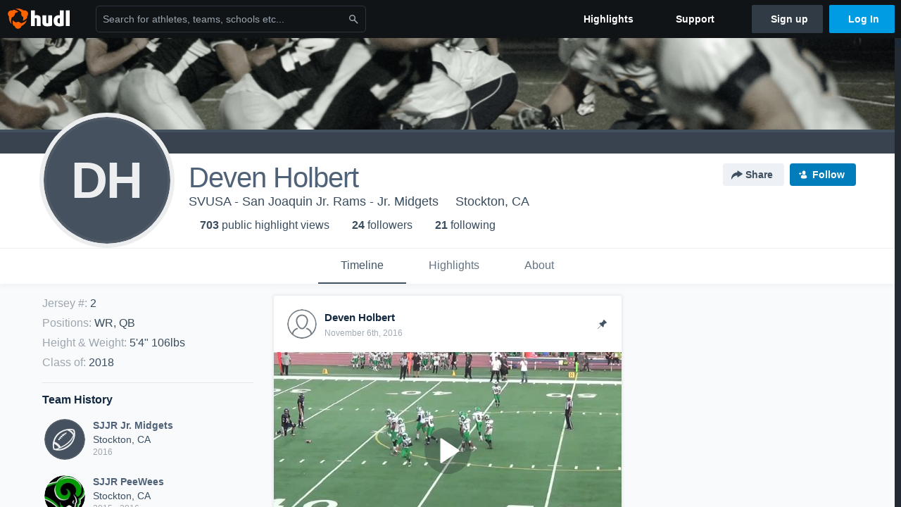

--- FILE ---
content_type: text/html; charset=utf-8
request_url: https://www.hudl.com/profile/5532782/deven-holbert
body_size: 24460
content:








<!DOCTYPE html>
<!--[if lt IE 9]>    <html class="no-js lt-ie9 "> <![endif]-->
<!--[if IE 9]>       <html class="no-js ie9 "> <![endif]-->
<!--[if gte IE 9]><!-->
<html class="no-js ">
<!--<![endif]-->
  <head>


    <script nonce="BZLHLgL0xcJq153iSQVeYX3n">window.__hudlEmbed={"data":{"hudlUI_webNavi18nMessages":{"navbar.home":"Home","navbar.have_us_call_you":"Have Us Call You","navbar.chat_us":"Chat Us","navbar.email_us":"Email Us","navbar.submit_a_ticket":"Submit a Ticket","navbar.watch_tutorials":"Watch Tutorials","navbar.view_tutorials":"View Tutorials","navbar.give_us_feedback":"Give Us Feedback","navbar.connection_test":"Connection Test","navbar.remote_session":"Remote Session","navbar.video":"Video","navbar.import":"Import","navbar.library":"Library","navbar.analysis":"Analysis","navbar.dashboards":"Dashboards","navbar.sessions":"Sessions","navbar.attributes":"Attributes","navbar.admin":"Admin","navbar.profile":"Profile","navbar.teams_and_users":"Teams \u0026 Users","navbar.zones_and_thresholds":"Zones \u0026 Thresholds","navbar.signal_targets":"Targets","navbar.signal_athlete_data":"Athlete Data","navbar.apps":"Apps","navbar.apps.hudl":"Hudl","navbar.apps.human_performance":"Human Performance","navbar.manage_library":"Manage Library","navbar.highlights":"Highlights","navbar.hudl_classic":"Hudl Classic","navbar.my_athletes":"My Athletes","navbar.my_highlights":"My Highlights","navbar.national_highlights":"National Highlights","navbar.new":"New","navbar.calendar.pro-tip.header":"New Feature","navbar.calendar.pro-tip.bold":"View events for all your teams and organizations in a single place.","navbar.calendar.pro-tip.regular":"This feature is in progress—we’re still making improvements.","navbar.team":"Team","navbar.roster":"Roster","navbar.coaches":"Coaches","navbar.groups":"Groups","navbar.schedule":"Schedule","navbar.activity":"Activity","navbar.add_another_team":"Add Another Team","navbar.breakdown_data":"Breakdown Data","navbar.campaigns":"Campaigns","navbar.keepsakes":"Keepsakes","navbar.use_funds":"Use Funds","navbar.insiders":"Insiders","navbar.team_info":"Team Info","navbar.recruiting":"Recruiting","navbar.recruiting_settings":"Recruiting Settings","navbar.recruiting_college_search":"College Search","navbar.recruiting_verify_athletes":"Verify Athletes","navbar.sharing":"Sharing","navbar.privacy":"Privacy","navbar.stats":"Stats","navbar.messaging":"Messaging","navbar.access":"Athlete Access","navbar.programs":"Programs","navbar.finances":"Finances","navbar.teams":"Teams","navbar.play_tools":"Play Tools","navbar.practice_scripts":"Practice Scripts","navbar.playbook":"Playbook","navbar.exchanges":"Exchanges","navbar.season_stats":"Season Stats","navbar.reports":"Reports","navbar.bt_scouting":"Scouting","navbar.bt_playlists":"Playlists","navbar.performance_center":"Performance Center","navbar.web_uploader":"Upload","navbar.technique":"Hudl Technique","navbar.other":"Other","navbar.view_profile":"View Profile","navbar.edit_profile":"Edit Profile","navbar.account_settings":"Account Settings","navbar.billing_and_orders":"Billing \u0026 Orders","navbar.tickets_and_passes":"Tickets \u0026 Passes","navbar.registrations_and_payments":"Registrations \u0026 Payments","navbar.livestream_purchases":"Livestream Purchases","navbar.sportscode_licenses":"Sportscode Licenses","navbar.log_out":"Log Out","navbar.account":"Account","navbar.assist_dashboard":"Hudl Assist Dashboard","navbar.quality_control_dashboard":"Quality Control Dashboard","navbar.call":"Call","navbar.call_details":"Call 24 hours a day, 7 days a week","navbar.call_phone_number":"{phoneNumber}","navbar.email":"Email","navbar.email_details":"support@hudl.com","navbar.email_address":"{emailAddress}","navbar.your_profile":"Your Profile","webnav.your_videos":"Your Videos","webnav.community_videos":"Community Videos","webnav.related_members_tab.v2":"Family Members","webnav.your_info":"Your Info","webnav.your_highlights":"Your Highlights","webnav.team_highlights":"Team Highlights","webnav.the_feed":"The Feed","webnav.all":"All","webnav.direct":"Direct","webnav.league_pool":"League Pool","webnav.leagues_pool":"Leagues Pool","webnav.team_settings":"Team Settings","webnav.manage_members":"Manage Team","webnav.team_profile":"Team Profile","webnav.chat":"Chat","webnav.manage":"Manage","navbar.get_help":"Get Help","navbar.help_center":"Help Center","navbar.your_account":"Your Account","webnav.explore":"Explore","webnav.watch_now":"Watch Now","webnav.rewards":"Rewards","navbar.log_in":"Log In","webnav.analyst":"Analyst","webnav.analyst_training":"Training","webnav.quality_analyst":"Quality Analyst","webnav.assist_role":"Hudl Assist Role","webnav.general":"General","webnav.training":"Training","webnav.player_stats":"Player Stats","webnav.player_tracking":"Player Tracking","webnav.auto_submission":"Auto-Submission","webnav.advanced_processes":"Advanced Processes","webnav.assist_experimental":"Experimental","webnav.pool":"Pool","webnav.leagues":"Leagues","webnav.your_recruits":"Your Recruits","webnav.search":"Search","webnav.offensive":"Offensive","webnav.defensive":"Defensive","webnav.special_teams":"Special Teams","webnav.manage_breakdown_data":"Manage Breakdown Data","webnav.current_campaigns":"Current Campaigns","webnav.settings":"Settings","webnav.manage_teams":"Manage Teams","webnav.notifications":"Notifications","webnav.more":"More","webnav.you":"YOU","webnav.teams":"TEAMS","webnav.season":"Season","navbar.sports":"Sports","navbar.about":"About","navbar.products":"Products","navbar.solutions":"Solutions","navbar.sign_up":"Sign up","navbar.support":"Support","navbar.limited_subscription":"Limited Subscription","navbar.highschool":"High School","navbar.highschool_description":"Powerful solutions to power entire departments","navbar.clubyouth":"Club and Youth","navbar.clubyouth_description":"Differentiate and develop your club and athletes","navbar.collegiate":"Collegiate","navbar.collegiate_description":"Performance analysis tools for college athletics","navbar.professional":"Professional","navbar.professional_description":"End-to-end solutions for the world\u0027s top organizations","navbar.bysport":"By Sport","navbar.bysport_description":"See how Hudl works for your sport","navbar.hudl":"Hudl","navbar.hudl_description":"Online and mobile platform for video sharing and review","navbar.sportscode":"Sportscode","navbar.sportscode_description":"Customizable performance analysis","navbar.assist":"Hudl Assist","navbar.assist_description":"Automatic game breakdowns, stats and reports","navbar.focus":"Focus","navbar.focus_description":"Smart camera that automatically records games and practices","navbar.sideline":"Sideline","navbar.sideline_description":"Instant replay for American football teams","navbar.replay":"Replay","navbar.replay_description":"Instant replay for teams using Sportscode","navbar.volleymetrics":"Volleymetrics","navbar.volleymetrics_description":"Powerful solutions to power entire departments","navbar.seeall":"See All","navbar.seeall_description":"Explore the full suite of products","communitysearchbar.placeholder":"Search for athletes, teams, schools etc...","communitysearchbar.title":"Search","communitysearchbar.cancel":"Cancel","communitysearchbar.results_title":"Search Results","communitysearchbar.suggestions":"Suggestions","communitysearchbar.views":"views","communitysearchbar.followers":"followers","communitysearchbar.explore":"Explore","communitysearchbar.explore_title":"Featured and Trending","communitysearchbar.explore_description":"The best content across all of Hudl.","communitysearchbar.enter_query":"Enter a query to search.","communitysearchbar.no_results":"Could not find any results for \u0022{query}\u0022.","webnav.formation_names":"Formation Names","webnav.saved_prospects":"Saved Prospects","navbar.apps.signal":"Signal","navbar.themeselector_dark":"Dark","navbar.themeselector_light":"Light"},"hudlUI_generici18nMessages":{},"hudlUI_generic":{"data":{"salesforce":null,"activityTracker":null,"useUniversalWebNavigation":false,"ns1":null,"qualtrics":null,"decagon":null}},"hudlUI_webNav":{"data":{"globalNav":{"home":{"navigationItem":0,"isActive":false,"displayName":{"translationKey":"navbar.home","translationArguments":{},"translationValue":null},"url":"/home","qaId":"webnav-globalnav-home"},"explore":{"navigationItem":0,"isActive":false,"displayName":{"translationKey":"webnav.watch_now","translationArguments":{},"translationValue":null},"url":"https://fan.hudl.com/","qaId":"webnav-globalnav-watchnow"},"performanceCenter":null,"upload":null,"calendar":null,"notifications":null,"messages":{"hasMessagingFeature":false,"hasUnreadMessages":false,"navigationItem":0,"isActive":false,"displayName":null,"url":null,"qaId":null},"account":{"navigationItem":0,"isActive":false,"displayName":{"translationKey":"navbar.account","translationArguments":{},"translationValue":null},"url":"/profile/","qaId":"webnav-globalnav-account"},"appsMenu":null,"login":{"navigationItem":0,"isActive":false,"displayName":{"translationKey":"navbar.log_in","translationArguments":{},"translationValue":null},"url":"/login","qaId":"webnav-globalnav-login"},"userMenu":{"userItem":{"avatarImg":null,"displayName":{"translationKey":null,"translationArguments":null,"translationValue":null},"unformattedName":null,"email":null},"personalItems":[],"accountItems":[{"navigationItem":6,"isActive":false,"displayName":{"translationKey":"navbar.account_settings","translationArguments":{},"translationValue":null},"url":"/profile/","qaId":"webnav-usermenu-accountsettings"},{"navigationItem":6,"isActive":false,"displayName":{"translationKey":"navbar.livestream_purchases","translationArguments":{},"translationValue":null},"url":"https://vcloud.hudl.com/me/","qaId":"webnav-usermenu-livestreampurchases"},{"navigationItem":6,"isActive":false,"displayName":{"translationKey":"navbar.tickets_and_passes","translationArguments":{},"translationValue":null},"url":"https://fan.hudl.com/ticketing/orders/view","qaId":"webnav-usermenu-ticketsandpasses"}],"logout":{"navigationItem":0,"isActive":false,"displayName":{"translationKey":"navbar.log_out","translationArguments":{},"translationValue":null},"url":"/logout","qaId":"webnav-usermenu-logout"},"help":{"displayName":{"translationKey":"navbar.get_help","translationArguments":{},"translationValue":null},"title":{"translationKey":"navbar.get_help","translationArguments":{},"translationValue":null},"helpItems":[{"titleText":{"translationKey":null,"translationArguments":{},"translationValue":null},"displayText":{"translationKey":"navbar.help_center","translationArguments":{},"translationValue":null},"infoText":{"translationKey":null,"translationArguments":{},"translationValue":null},"url":"/support","qaId":"webnav-helpmenu-helpcenter","linkTarget":null,"openInNewTab":true,"liAttributesString":null},{"titleText":{"translationKey":"navbar.email","translationArguments":{},"translationValue":null},"displayText":{"translationKey":"navbar.email_us","translationArguments":{},"translationValue":null},"infoText":{"translationKey":"navbar.email_details","translationArguments":{},"translationValue":null},"url":"/support/contact","qaId":"webnav-helpmenu-email","linkTarget":null,"openInNewTab":true,"liAttributesString":null}]},"themeSelector":{"darkLabel":{"translationKey":"navbar.themeselector_dark","translationArguments":{},"translationValue":null},"lightLabel":{"translationKey":"navbar.themeselector_light","translationArguments":{},"translationValue":null}}}},"unregisteredNav":{"home":{"navigationItem":0,"isActive":false,"displayName":null,"description":null,"url":"/","qaId":"webnav-unregisterednav-home","unregisteredSubNavItems":null},"sports":null,"about":null,"solutions":{"navigationItem":0,"isActive":false,"displayName":{"translationKey":"navbar.solutions","translationArguments":{},"translationValue":null},"description":null,"url":null,"qaId":"webnav-unregisterednav-solutions","unregisteredSubNavItems":[{"navigationItem":0,"isActive":false,"displayName":{"translationKey":"navbar.highschool","translationArguments":{},"translationValue":null},"description":{"translationKey":"navbar.highschool_description","translationArguments":{},"translationValue":null},"url":"/solutions/highschool/athletic-departments","qaId":"webnav-unregisterednav-highschool","unregisteredSubNavItems":null},{"navigationItem":0,"isActive":false,"displayName":{"translationKey":"navbar.clubyouth","translationArguments":{},"translationValue":null},"description":{"translationKey":"navbar.clubyouth_description","translationArguments":{},"translationValue":null},"url":"/solutions/club-and-youth","qaId":"webnav-unregisterednav-clubyouth","unregisteredSubNavItems":null},{"navigationItem":0,"isActive":false,"displayName":{"translationKey":"navbar.collegiate","translationArguments":{},"translationValue":null},"description":{"translationKey":"navbar.collegiate_description","translationArguments":{},"translationValue":null},"url":"/solutions/collegiate-departments","qaId":"webnav-unregisterednav-collegiate","unregisteredSubNavItems":null},{"navigationItem":0,"isActive":false,"displayName":{"translationKey":"navbar.professional","translationArguments":{},"translationValue":null},"description":{"translationKey":"navbar.professional_description","translationArguments":{},"translationValue":null},"url":"/solutions/professional","qaId":"webnav-unregisterednav-professional","unregisteredSubNavItems":null},{"navigationItem":0,"isActive":false,"displayName":{"translationKey":"navbar.bysport","translationArguments":{},"translationValue":null},"description":{"translationKey":"navbar.bysport_description","translationArguments":{},"translationValue":null},"url":"/sports","qaId":"webnav-unregisterednav-bysport","unregisteredSubNavItems":null}]},"products":{"navigationItem":0,"isActive":false,"displayName":{"translationKey":"navbar.products","translationArguments":{},"translationValue":null},"description":null,"url":null,"qaId":"webnav-unregisterednav-products","unregisteredSubNavItems":[{"navigationItem":0,"isActive":false,"displayName":{"translationKey":"navbar.hudl","translationArguments":{},"translationValue":null},"description":{"translationKey":"navbar.hudl_description","translationArguments":{},"translationValue":null},"url":"/products/hudl","qaId":"webnav-unregisterednav-hudl","unregisteredSubNavItems":null},{"navigationItem":0,"isActive":false,"displayName":{"translationKey":"navbar.sportscode","translationArguments":{},"translationValue":null},"description":{"translationKey":"navbar.sportscode_description","translationArguments":{},"translationValue":null},"url":"/products/sportscode","qaId":"webnav-unregisterednav-sportscode","unregisteredSubNavItems":null},{"navigationItem":0,"isActive":false,"displayName":{"translationKey":"navbar.assist","translationArguments":{},"translationValue":null},"description":{"translationKey":"navbar.assist_description","translationArguments":{},"translationValue":null},"url":"/products/assist","qaId":"webnav-unregisterednav-assist","unregisteredSubNavItems":null},{"navigationItem":0,"isActive":false,"displayName":{"translationKey":"navbar.focus","translationArguments":{},"translationValue":null},"description":{"translationKey":"navbar.focus_description","translationArguments":{},"translationValue":null},"url":"/products/focus","qaId":"webnav-unregisterednav-focus","unregisteredSubNavItems":null},{"navigationItem":0,"isActive":false,"displayName":{"translationKey":"navbar.sideline","translationArguments":{},"translationValue":null},"description":{"translationKey":"navbar.sideline_description","translationArguments":{},"translationValue":null},"url":"/products/sideline","qaId":"webnav-unregisterednav-sideline","unregisteredSubNavItems":null},{"navigationItem":0,"isActive":false,"displayName":{"translationKey":"navbar.replay","translationArguments":{},"translationValue":null},"description":{"translationKey":"navbar.replay_description","translationArguments":{},"translationValue":null},"url":"/products/replay","qaId":"webnav-unregisterednav-replay","unregisteredSubNavItems":null},{"navigationItem":0,"isActive":false,"displayName":{"translationKey":"navbar.volleymetrics","translationArguments":{},"translationValue":null},"description":{"translationKey":"navbar.volleymetrics_description","translationArguments":{},"translationValue":null},"url":"http://volleymetrics.com/","qaId":"webnav-unregisterednav-volleymetrics","unregisteredSubNavItems":null},{"navigationItem":0,"isActive":false,"displayName":{"translationKey":"navbar.seeall","translationArguments":{},"translationValue":null},"description":{"translationKey":"navbar.seeall_description","translationArguments":{},"translationValue":null},"url":"/products","qaId":"webnav-unregisterednav-seeall","unregisteredSubNavItems":null}]},"highlights":{"navigationItem":0,"isActive":false,"displayName":{"translationKey":"navbar.highlights","translationArguments":{},"translationValue":null},"description":null,"url":"/explore","qaId":"webnav-unregisterednav-highlights","unregisteredSubNavItems":null},"support":{"navigationItem":0,"isActive":false,"displayName":{"translationKey":"navbar.support","translationArguments":{},"translationValue":null},"description":null,"url":"/support","qaId":"webnav-unregisterednav-support","unregisteredSubNavItems":null},"signUp":{"navigationItem":0,"isActive":false,"displayName":{"translationKey":"navbar.sign_up","translationArguments":{},"translationValue":null},"description":null,"url":"/register/signup","qaId":"webnav-unregisterednav-signup","unregisteredSubNavItems":null},"logIn":{"navigationItem":0,"isActive":false,"displayName":{"translationKey":"navbar.log_in","translationArguments":{},"translationValue":null},"description":null,"url":"/login","qaId":"webnav-unregisterednav-login","unregisteredSubNavItems":null}},"primaryNav":{"primaryContextSwitcher":null,"primaryTeamSwitcher":{"teamItems":[]},"primaryNavItems":[]},"userId":null,"currentTeamId":null,"mixpanelToken":"e114f3b99b54397ee10dd1506911d73f","includeCommunitySearchBar":true},"fallbackData":null},"i18nLocale":"en","i18nMessages":{"profiles.recruit.learn_more_message":"To learn more, check out {ctaLink}.","profiles.tab_games.owner.preview_notice_title":"\u003cstrong\u003eOnly recruiters can watch full games here. \u003c/strong\u003e","profiles.highlights.draft.description":"This is a draft highlight and needs to be published to make it public.","profiles.recruit.incomplete_profile.title":"This information cannot be displayed. The athlete has not completed their recruiting profile yet.","profiles.recruit.team_contact_prompt.admin_link":"Recruiting Settings","profiles.tab_games.restricted_access.title":"Select one of this athlete\u0027s teams to watch their video.","profiles.tab_games.error_message.cta_link":"contact Hudl Support","profiles.tab_games.owner.preview_only.video_thumbnail":"Preview Only","profiles.tab_about":"About","profiles.tab_games":"Games","profiles.tab_games.error_message.description.athlete":"We are unable to show games for this athlete.","profiles.tab_games.owner.preview_only":"Preview Only","profiles.recruit.learn_more_title.opted-out":"\u003cstrong\u003eOnly visible to recruiters if you set your profile to recruitable. \u003c/strong\u003e","profiles.tab_games.owner.preview_notice_cta":"Hudl\u0027s guide to recruiting","profiles.recruit.tooltip_visible_to_recruiters":"Only visible to recruiters","profiles.recruit.team_contact_prompt.admin":"Select your team’s recruitment contact in {teamRecruitingContactLink}","profiles.tab_games.error_message.title":"Something went wrong","profiles.tab_games.owner.preview_only.note":"\u003cstrong\u003ePreview Only.\u003c/strong\u003e Recruiters can watch games from your team’s schedule here. To watch videos yourself, go to your team’s library.","profiles.tab_games.error_message.description":"We are unable to show games for this athlete.","profiles.recruit.commitment.committed":"Committed","profiles.recruit.team_contact_prompt.coaches_and_athletes":"An admin can select your team’s recruitment contact in team recruiting settings.","profiles.recruit.learn_more_title.opted-in":"\u003cstrong\u003eOnly visible to recruiters. \u003c/strong\u003e","profiles.tab_games.owner.preview_notice_message":"You can access your games from your team’s library. To find out what recruiters are looking for, check out {ctaLink}.","profiles.tab_games.error_message.cta":"Please {{ctaLink}} for help.","profiles.recruit.tooltip_not_visible_to_recruiters":"Not visible to recruiters until you set your profile to recruitable","profiles.highlights_tutorial":"Highlight Tutorials","profiles.recruit.learn_more_cta":"Hudl\u0027s guide to recruiting","profiles.tab_contact":"Contact","profiles.tab_games.owner.go_to_library":"Go to your team’s library","profiles.tab_games.restricted_access.subtitle":"Games cannot be displayed here until their profile is complete.","profiles.tab_highlights":"Highlights","profiles.tab_timeline":"Timeline","recruit.athlete_sharing_form.team_helptext":"Select the team you’d like to appear in the email.","recruit.athlete_sharing_form.subtitle.opted_in.coach":"Recruiters will receive an email with a link to the athlete\u0027s profile. They’ll have access to recruiting-specific content, including games, academic and contact information.","recruit.share_history.no_shared_packages.athlete":"Your recruiting profile hasn’t been shared with any recruiters yet.","recruit.athlete_sharing_form.subtitle":"Recruiters will receive an email with a link to your profile. They’ll have access to recruiting-specific content, including games, academic and contact information.","recruit.athlete_sharing_form.subtitle.opted_in.athlete":"Recruiters will receive an email with a link to your profile. They’ll have access to recruiting-specific content, including games, academic and contact information.","recruit.athlete_sharing_form.email_placeholder":"Enter email","recruit.share_history.no_shares_for_team.header":"No athletes have been shared yet.","recruit.share_history.title":"Shared With","recruit.athlete_sharing_form.team_label":"Team","recruit.share_history.shared_by.team_view.coach":"{coachName} shared {athleteLink}","recruit.share_history.shared_by.team_view.you":"You shared {athleteLink}","recruit.share_history.title.team":"Shared Recruiting Profiles","recruit.athlete_sharing_form.email_label":"Email","recruit.athlete_sharing_form.share_button":"Share","recruit.share_history.no_shared_packages.coach":"This athlete’s recruiting profile hasn’t been shared with any recruiters yet.","recruit.athlete_sharing_form.subtitle.opted_out.athlete":"Turn on your profile\u0027s Recruitable setting to share with recruiters.","recruit.athlete_sharing_form.title":"Share Recruiting Profile","recruit.share_history.no_shares_for_team.athlete_selector":"Select an athlete","recruit.athlete_sharing_form.email_help":"Recruiting profiles can only be shared with an .edu or .ca email address.","recruit.athlete_sharing_form.share_button_success":"Shared","recruit.athlete_sharing_form.message_label":"Message","recruit.share_history.contacted_via_college_search":"Contacted via College Search","recruit.athlete_sharing_form.email_helptext":"Recruiting profiles can only be shared to .edu or .ca email addresses.","recruit.share_history.error":"Something went wrong. Please refresh and try again.","recruit.athlete_sharing_form.message_placeholder":"Add a message","recruit.share_history.shared_by.athlete_view.you":"You","recruit.share_history.shared_by.you":"You","recruit.share_history.header.recipient":"Recipient","recruit.share_history.header.sender":"Sender","recruit.athlete_sharing_form.subtitle.opted_out.coach":"The athlete must turn on their profile\u0027s Recruitable setting before you can share with recruiters.","recruit.share_history.unknown_coach":"Unknown Coach","recruit.share_history.title.athlete":"Shared With","recruit.share_history.no_shares_for_team.message":"{athleteSelectorLink} you’d like to share with a recruiter."},"ads":{"networkId":"29795821","targetingData":{"isLogIn":"False","isRecruit":"False","isCoachAd":"False","isAthlete":"False","userGradYear":"0","userTopRole":"Unregistered","userGender":null,"userRegion":null,"userSport":null,"userPosition":null,"adContext":null,"nonPersonalizedAds":"False","contentGradYear":"2018","containerType":"User","contentSeries":null,"contentSport":"Football","contentRegion":"CA","contentGender":"Unknown"},"overridePaths":{}},"disableMouseFlowCookieCheck":true,"mouseFlowRate":0,"mouseFlowSourceUrl":"//cdn.mouseflow.com/projects/d40dedb4-7d23-4681-ba4c-960621340b29.js","recruitProfileSharingIsEnabled":true,"requestStartInMilliseconds":1769684650077,"pageData":{"athlete":{"athleteId":"5532782"}}},"services":{"getProfileFollowers":"/profile/5532782/followers","getProfileFollowing":"/profile/5532782/following","followFeedUser":"/api/v2/feedproducer/friendship/follow-user","unfollowFeedUser":"/api/v2/feedproducer/friendship/unfollow-user","updateUserImage":"/Image/SelectImageArea","logPageLoad":"/profile/5532782/log-page-load","highlightsUploadCredentials":"https://www.hudl.com/api/v2/upload-requests/credentials/highlight-image","highlightsPresign":"https://www.hudl.com/api/v2/upload-requests/presigned-url","teamProfile":"/team/v2/{teamId}","getRecruitGamesAsRecruiter":"/api/v2/recruit/video/team/{recruitTeamId}/athlete/5532782/athlete-team/{athleteTeamId}","recruitVideoExperienceUrl":"/recruit/team/{recruitTeamId}/video/athlete/5532782/game/{cutupId}","recruitVspaUrl":"/recruiting/athleteprofile/vspa/5532782/{athleteTeamId}/{eventId}?useHudlProfiles=true","downloadTagsAsRecruiter":"/recruiting/athleteprofile/event/{eventId}/team/{athleteTeamId}/breakdown/{breakdownId}/athlete/5532782/download","downloadGameVideoAsRecruiter":"/recruiting/athleteprofile/event/{eventId}/team/{athleteTeamId}/athlete/5532782/download"},"model":{"ads":{"houseAdsEnabled":true,"displayAdData":{"isLogIn":false,"isRecruit":false,"isCoachAd":false,"isAthlete":false,"userGradYear":0,"userTopRole":"Unregistered","userGender":null,"userRegion":null,"userSport":null,"userPosition":null,"adContext":null,"nonPersonalizedAds":false,"contentGradYear":2018,"containerType":"User","contentSeries":null,"contentSport":"Football","contentRegion":"CA","contentGender":"Unknown"},"preRollAdData":{"hasLogIn":false,"reelLength":0,"isLogIn":false,"isRecruit":false,"isCoachAd":false,"isAthlete":false,"userGradYear":0,"userTopRole":"Unregistered","userGender":null,"userRegion":null,"userSport":null,"userPosition":null,"adContext":null,"nonPersonalizedAds":false,"contentGradYear":2018,"containerType":"User","contentSeries":null,"contentSport":"Football","contentRegion":"CA","contentGender":"Unknown"},"vastTag":"https://pubads.g.doubleclick.net/gampad/ads?sz=640x480\u0026iu=/29795821/Video_TeamTimeline_Desktop\u0026impl=s\u0026gdfp_req=1\u0026env=vp\u0026output=xml_vast2\u0026unviewed_position_start=1\u0026url=[referrer_url]\u0026correlator=[timestamp]","mobileVastTag":"https://pubads.g.doubleclick.net/gampad/ads?sz=640x480\u0026iu=/29795821/Video_TeamTimeline_Mobile\u0026impl=s\u0026gdfp_req=1\u0026env=vp\u0026output=xml_vast2\u0026unviewed_position_start=1\u0026url=[referrer_url]\u0026correlator=[timestamp]"},"highlights":{"createHighlightUrl":"","reels":[{"durationMs":17434.0,"editUrl":null,"orderUrl":"/order/dvd?ru=/video/3/5532782/5721e9284df6124b70342e34\u0026i=u5532782-s1-sn2015-2016 Season","reelId":"5721e9284df6124b70342e34","legacyReelId":"292719501","season":2015,"thumbnailUrl":"https://vc.hudl.com/tgm/wce/2e9f3aa9-252a-47fb-9678-805805bedd94/k6gl1hcagamc6gvz-300_Ld360.jpg?v=0100000000000000","title":"vs. WEEK 6","type":0,"unixTime":1442773157.0,"videoUrl":"/video/3/5532782/5721e9284df6124b70342e34","views":10,"reactionCount":0,"isRendering":false,"currentUserCanEdit":false,"isAutoGen":false,"tweetText":"","isDraft":false,"videoFiles":[{"serverId":105,"path":"p-uhg/5532782/292719501_360_1a9dad40_2.mp4","quality":360,"url":"https://vc.hudl.com/p-uhg/5532782/292719501_360_1a9dad40_2.mp4?v=4C36CD34EFC1D208","bucketName":null,"version":0},{"serverId":105,"path":"p-uhg/5532782/292719501_480_ddeb652f_2.mp4","quality":480,"url":"https://vc.hudl.com/p-uhg/5532782/292719501_480_ddeb652f_2.mp4?v=4C36CD34EFC1D208","bucketName":null,"version":0},{"serverId":105,"path":"p-uhg/5532782/292719501_720_50f27007_2.mp4","quality":720,"url":"https://vc.hudl.com/p-uhg/5532782/292719501_720_50f27007_2.mp4?v=4C36CD34EFC1D208","bucketName":null,"version":0}]},{"durationMs":40047.0,"editUrl":null,"orderUrl":"/order/dvd?ru=/video/3/5532782/57f172c4688ec31580bcefd6\u0026i=u5532782-s1-sn2016-2017 Season","reelId":"57f172c4688ec31580bcefd6","legacyReelId":"57f172c4688ec31580bcefd6","season":2016,"thumbnailUrl":"https://vc.hudl.com/eud/5gx/969bf473-84df-4660-806f-dc6e2999b918/kixsob0049ayeget-3000_Thumbnail.jpg?v=636110381482878423","title":"Week 8","type":0,"unixTime":1475441348.0,"videoUrl":"/video/3/5532782/57f172c4688ec31580bcefd6","views":23,"reactionCount":0,"isRendering":false,"currentUserCanEdit":false,"isAutoGen":false,"tweetText":"","isDraft":false,"videoFiles":[{"serverId":110,"path":"p-highlights/User/5532782/57f172c4688ec31580bcefd6/e67d89bf_480.mp4","quality":480,"url":"https://vh.hudl.com/p-highlights/User/5532782/57f172c4688ec31580bcefd6/e67d89bf_480.mp4?v=D0125AF845EBD308","bucketName":null,"version":0},{"serverId":110,"path":"p-highlights/User/5532782/57f172c4688ec31580bcefd6/e67d89bf_360.mp4","quality":360,"url":"https://vh.hudl.com/p-highlights/User/5532782/57f172c4688ec31580bcefd6/e67d89bf_360.mp4?v=D0125AF845EBD308","bucketName":null,"version":0},{"serverId":110,"path":"p-highlights/User/5532782/57f172c4688ec31580bcefd6/e67d89bf_720.mp4","quality":720,"url":"https://vh.hudl.com/p-highlights/User/5532782/57f172c4688ec31580bcefd6/e67d89bf_720.mp4?v=D0125AF845EBD308","bucketName":null,"version":0}]},{"durationMs":15267.0,"editUrl":"/athlete/5532782/highlights/edit/581f77464ba877190c41a545","orderUrl":"/order/dvd?ru=/video/3/5532782/581f77464ba877190c41a545\u0026i=u5532782-r581f77464ba877190c41a545","reelId":"581f77464ba877190c41a545","legacyReelId":"581f77464ba877190c41a545","season":2016,"thumbnailUrl":"https://vc.hudl.com/uyd/n2g/cc103609-dab2-4360-9e7c-64c9631e4832/j8s7q7k88gk1txfy-3000_Thumbnail.jpg?v=636140539474469444","title":"clutch again!!!!!!!!!!!!!!","type":1,"unixTime":1478457158.0,"videoUrl":"/video/3/5532782/581f77464ba877190c41a545","views":39,"reactionCount":0,"isRendering":false,"currentUserCanEdit":false,"isAutoGen":false,"tweetText":"","isDraft":false,"videoFiles":[{"serverId":110,"path":"p-highlights/User/5532782/581f77464ba877190c41a545/6d2bde53_480.mp4","quality":480,"url":"https://vh.hudl.com/p-highlights/User/5532782/581f77464ba877190c41a545/6d2bde53_480.mp4?v=D957B64A7306D408","bucketName":null,"version":0},{"serverId":110,"path":"p-highlights/User/5532782/581f77464ba877190c41a545/6d2bde53_360.mp4","quality":360,"url":"https://vh.hudl.com/p-highlights/User/5532782/581f77464ba877190c41a545/6d2bde53_360.mp4?v=D957B64A7306D408","bucketName":null,"version":0},{"serverId":110,"path":"p-highlights/User/5532782/581f77464ba877190c41a545/6d2bde53_720.mp4","quality":720,"url":"https://vh.hudl.com/p-highlights/User/5532782/581f77464ba877190c41a545/6d2bde53_720.mp4?v=D957B64A7306D408","bucketName":null,"version":0}]},{"durationMs":53705.0,"editUrl":"/athlete/5532782/highlights/edit/581fddc74ba877190c41ec1d","orderUrl":"/order/dvd?ru=/video/3/5532782/581fddc74ba877190c41ec1d\u0026i=u5532782-r581fddc74ba877190c41ec1d","reelId":"581fddc74ba877190c41ec1d","legacyReelId":"581fddc74ba877190c41ec1d","season":2016,"thumbnailUrl":"https://vc.hudl.com/uyd/n2g/cc103609-dab2-4360-9e7c-64c9631e4832/3fru36m8hk4n1y7e-3000_Thumbnail.jpg?v=636140532336621857","title":"Deven Holbert #2 Trust \u0026 Believe ","type":1,"unixTime":1478483399.0,"videoUrl":"/video/3/5532782/581fddc74ba877190c41ec1d","views":152,"reactionCount":1,"isRendering":false,"currentUserCanEdit":false,"isAutoGen":false,"tweetText":"","isDraft":false,"videoFiles":[{"serverId":110,"path":"p-highlights/User/5532782/581fddc74ba877190c41ec1d/c2c22570_480.mp4","quality":480,"url":"https://vh.hudl.com/p-highlights/User/5532782/581fddc74ba877190c41ec1d/c2c22570_480.mp4?v=62151A62B006D408","bucketName":null,"version":0},{"serverId":110,"path":"p-highlights/User/5532782/581fddc74ba877190c41ec1d/c2c22570_360.mp4","quality":360,"url":"https://vh.hudl.com/p-highlights/User/5532782/581fddc74ba877190c41ec1d/c2c22570_360.mp4?v=62151A62B006D408","bucketName":null,"version":0},{"serverId":110,"path":"p-highlights/User/5532782/581fddc74ba877190c41ec1d/c2c22570_720.mp4","quality":720,"url":"https://vh.hudl.com/p-highlights/User/5532782/581fddc74ba877190c41ec1d/c2c22570_720.mp4?v=62151A62B006D408","bucketName":null,"version":0}]},{"durationMs":38467.0,"editUrl":null,"orderUrl":"/order/dvd?ru=/video/3/5532782/5721c96b9a90ec55408fd12b\u0026i=u5532782-s1-sn2015-2016 Season","reelId":"5721c96b9a90ec55408fd12b","legacyReelId":"283822446","season":2015,"thumbnailUrl":"https://vc.hudl.com/m8b/gdn/7e1d213f-b5d3-44ed-94bf-4f7a0ba3949a/miwqdcajjj0yobul-300_Ld360.jpg?v=0100000000000000","title":"vs. WEEK 3","type":0,"unixTime":1441057398.0,"videoUrl":"/video/3/5532782/5721c96b9a90ec55408fd12b","views":37,"reactionCount":0,"isRendering":false,"currentUserCanEdit":false,"isAutoGen":false,"tweetText":"","isDraft":false,"videoFiles":[{"serverId":105,"path":"p-uhg/5532782/283822446_360_213ba4f2_2.mp4","quality":360,"url":"https://vc.hudl.com/p-uhg/5532782/283822446_360_213ba4f2_2.mp4?v=129FB3EC6FBCD208","bucketName":null,"version":0},{"serverId":105,"path":"p-uhg/5532782/283822446_480_c79c79ff_2.mp4","quality":480,"url":"https://vc.hudl.com/p-uhg/5532782/283822446_480_c79c79ff_2.mp4?v=129FB3EC6FBCD208","bucketName":null,"version":0},{"serverId":105,"path":"p-uhg/5532782/283822446_720_38e7e1e3_2.mp4","quality":720,"url":"https://vc.hudl.com/p-uhg/5532782/283822446_720_38e7e1e3_2.mp4?v=129FB3EC6FBCD208","bucketName":null,"version":0}]},{"durationMs":19267.0,"editUrl":null,"orderUrl":"/order/dvd?ru=/video/3/5532782/5721caeb9a91677e749b64cb\u0026i=u5532782-s1-sn2015-2016 Season","reelId":"5721caeb9a91677e749b64cb","legacyReelId":"289297819","season":2015,"thumbnailUrl":"https://vc.hudl.com/cqm/vcf/aa70fb85-cda7-4b77-9d71-a07b143df676/mc2ze9c1mk157fkt-300_Ld360.jpg?v=0100000000000000","title":"vs. WEEK 5","type":0,"unixTime":1442205580.0,"videoUrl":"/video/3/5532782/5721caeb9a91677e749b64cb","views":18,"reactionCount":0,"isRendering":false,"currentUserCanEdit":false,"isAutoGen":false,"tweetText":"","isDraft":false,"videoFiles":[{"serverId":105,"path":"p-uhg/5532782/289297819_360_b3e0085c_2.mp4","quality":360,"url":"https://vc.hudl.com/p-uhg/5532782/289297819_360_b3e0085c_2.mp4?v=2746E080BEBCD208","bucketName":null,"version":0},{"serverId":105,"path":"p-uhg/5532782/289297819_480_6f0e69d5_2.mp4","quality":480,"url":"https://vc.hudl.com/p-uhg/5532782/289297819_480_6f0e69d5_2.mp4?v=2746E080BEBCD208","bucketName":null,"version":0},{"serverId":105,"path":"p-uhg/5532782/289297819_720_53ac37cb_2.mp4","quality":720,"url":"https://vc.hudl.com/p-uhg/5532782/289297819_720_53ac37cb_2.mp4?v=2746E080BEBCD208","bucketName":null,"version":0}]},{"durationMs":11567.0,"editUrl":null,"orderUrl":"/order/dvd?ru=/video/3/5532782/5721ce3ce984d413d4168d21\u0026i=u5532782-s1-sn2015-2016 Season","reelId":"5721ce3ce984d413d4168d21","legacyReelId":"298004138","season":2015,"thumbnailUrl":"https://vc.hudl.com/fm6/exw/17f6a78d-51eb-4449-a166-bfb5570bc896/mnwvfct5wh1zlbyc-300_Ld360.jpg?v=0100000000000000","title":"vs. WEEK 8","type":0,"unixTime":1444021927.0,"videoUrl":"/video/3/5532782/5721ce3ce984d413d4168d21","views":2,"reactionCount":0,"isRendering":false,"currentUserCanEdit":false,"isAutoGen":false,"tweetText":"","isDraft":false,"videoFiles":[{"serverId":105,"path":"p-uhg/5532782/298004138_360_4347a2b1_2.mp4","quality":360,"url":"https://vc.hudl.com/p-uhg/5532782/298004138_360_4347a2b1_2.mp4?v=D784038443CDD208","bucketName":null,"version":0},{"serverId":105,"path":"p-uhg/5532782/298004138_480_5895c4da_2.mp4","quality":480,"url":"https://vc.hudl.com/p-uhg/5532782/298004138_480_5895c4da_2.mp4?v=D784038443CDD208","bucketName":null,"version":0},{"serverId":105,"path":"p-uhg/5532782/298004138_720_299c6397_2.mp4","quality":720,"url":"https://vc.hudl.com/p-uhg/5532782/298004138_720_299c6397_2.mp4?v=D784038443CDD208","bucketName":null,"version":0}]},{"durationMs":49467.0,"editUrl":null,"orderUrl":"/order/dvd?ru=/video/3/5532782/57c4fda7842eb2275814cdfa\u0026i=u5532782-s1-sn2016-2017 Season","reelId":"57c4fda7842eb2275814cdfa","legacyReelId":"57c4fda7842eb2275814cdfa","season":2016,"thumbnailUrl":"https://va.hudl.com/gxl/ii7/6e6cd5fd-28e1-41a7-9dbf-b9843741585e/9wmlzzrpvbns5itz-3000_Thumbnail.jpg?v=636081245863298907","title":"Week 3","type":0,"unixTime":1472527783.0,"videoUrl":"/video/3/5532782/57c4fda7842eb2275814cdfa","views":19,"reactionCount":0,"isRendering":false,"currentUserCanEdit":false,"isAutoGen":false,"tweetText":"","isDraft":false,"videoFiles":[{"serverId":110,"path":"p-highlights/User/5532782/57c4fda7842eb2275814cdfa/d795be9c_480.mp4","quality":480,"url":"https://vh.hudl.com/p-highlights/User/5532782/57c4fda7842eb2275814cdfa/d795be9c_480.mp4?v=D64FF34A88D0D308","bucketName":null,"version":0},{"serverId":110,"path":"p-highlights/User/5532782/57c4fda7842eb2275814cdfa/d795be9c_360.mp4","quality":360,"url":"https://vh.hudl.com/p-highlights/User/5532782/57c4fda7842eb2275814cdfa/d795be9c_360.mp4?v=D64FF34A88D0D308","bucketName":null,"version":0},{"serverId":110,"path":"p-highlights/User/5532782/57c4fda7842eb2275814cdfa/d795be9c_720.mp4","quality":720,"url":"https://vh.hudl.com/p-highlights/User/5532782/57c4fda7842eb2275814cdfa/d795be9c_720.mp4?v=D64FF34A88D0D308","bucketName":null,"version":0}]},{"durationMs":15933.0,"editUrl":null,"orderUrl":"/order/dvd?ru=/video/3/5532782/57cf395211fa7f1db8d60486\u0026i=u5532782-s1-sn2016-2017 Season","reelId":"57cf395211fa7f1db8d60486","legacyReelId":"57cf395211fa7f1db8d60486","season":2016,"thumbnailUrl":"https://vd.hudl.com/8ip/fgq/80e14834-ffec-41e6-8a09-b59239dc0568/ptnggz0q5545equl-3000_Thumbnail.jpg?v=636087952085740237","title":"Week 4","type":0,"unixTime":1473198418.0,"videoUrl":"/video/3/5532782/57cf395211fa7f1db8d60486","views":2,"reactionCount":0,"isRendering":false,"currentUserCanEdit":false,"isAutoGen":false,"tweetText":"","isDraft":false,"videoFiles":[{"serverId":110,"path":"p-highlights/User/5532782/57cf395211fa7f1db8d60486/bcd7a36b_480.mp4","quality":480,"url":"https://vh.hudl.com/p-highlights/User/5532782/57cf395211fa7f1db8d60486/bcd7a36b_480.mp4?v=1C0403599FD6D308","bucketName":null,"version":0},{"serverId":110,"path":"p-highlights/User/5532782/57cf395211fa7f1db8d60486/bcd7a36b_360.mp4","quality":360,"url":"https://vh.hudl.com/p-highlights/User/5532782/57cf395211fa7f1db8d60486/bcd7a36b_360.mp4?v=1C0403599FD6D308","bucketName":null,"version":0},{"serverId":110,"path":"p-highlights/User/5532782/57cf395211fa7f1db8d60486/bcd7a36b_720.mp4","quality":720,"url":"https://vh.hudl.com/p-highlights/User/5532782/57cf395211fa7f1db8d60486/bcd7a36b_720.mp4?v=1C0403599FD6D308","bucketName":null,"version":0}]},{"durationMs":15933.0,"editUrl":"/athlete/5532782/highlights/edit/57cf39647bd2f63438198f50","orderUrl":"/order/dvd?ru=/video/3/5532782/57cf39647bd2f63438198f50\u0026i=u5532782-r57cf39647bd2f63438198f50","reelId":"57cf39647bd2f63438198f50","legacyReelId":"57cf39647bd2f63438198f50","season":2016,"thumbnailUrl":"https://vd.hudl.com/8ip/fgq/80e14834-ffec-41e6-8a09-b59239dc0568/ptnggz0q5545equl-3000_Thumbnail.jpg?v=636087952085740237","title":"Dev #2 vs Sheldon","type":1,"unixTime":1473198436.0,"videoUrl":"/video/3/5532782/57cf39647bd2f63438198f50","views":154,"reactionCount":4,"isRendering":false,"currentUserCanEdit":false,"isAutoGen":false,"tweetText":"","isDraft":false,"videoFiles":[{"serverId":110,"path":"p-highlights/User/5532782/57cf39647bd2f63438198f50/930ec2bc_480.mp4","quality":480,"url":"https://vh.hudl.com/p-highlights/User/5532782/57cf39647bd2f63438198f50/930ec2bc_480.mp4?v=9701C65E9FD6D308","bucketName":null,"version":0},{"serverId":110,"path":"p-highlights/User/5532782/57cf39647bd2f63438198f50/930ec2bc_360.mp4","quality":360,"url":"https://vh.hudl.com/p-highlights/User/5532782/57cf39647bd2f63438198f50/930ec2bc_360.mp4?v=9701C65E9FD6D308","bucketName":null,"version":0},{"serverId":110,"path":"p-highlights/User/5532782/57cf39647bd2f63438198f50/930ec2bc_720.mp4","quality":720,"url":"https://vh.hudl.com/p-highlights/User/5532782/57cf39647bd2f63438198f50/930ec2bc_720.mp4?v=9701C65E9FD6D308","bucketName":null,"version":0}]},{"durationMs":38047.0,"editUrl":null,"orderUrl":"/order/dvd?ru=/video/3/5532782/58058ecbed57ee6924153024\u0026i=u5532782-s1-sn2016-2017 Season","reelId":"58058ecbed57ee6924153024","legacyReelId":"58058ecbed57ee6924153024","season":2016,"thumbnailUrl":"https://vc.hudl.com/hpm/hqr/f35076e5-64ca-4da5-a33e-b57dfeaa2a55/1qodkxthfbwlltaa-3000_Thumbnail.jpg?v=636123560462821147","title":"Week 10","type":0,"unixTime":1476759243.0,"videoUrl":"/video/3/5532782/58058ecbed57ee6924153024","views":9,"reactionCount":0,"isRendering":false,"currentUserCanEdit":false,"isAutoGen":false,"tweetText":"","isDraft":false,"videoFiles":[{"serverId":110,"path":"p-highlights/User/5532782/58058ecbed57ee6924153024/b22d1acf_480.mp4","quality":480,"url":"https://vh.hudl.com/p-highlights/User/5532782/58058ecbed57ee6924153024/b22d1acf_480.mp4?v=0DCF62D90BF7D308","bucketName":null,"version":0},{"serverId":110,"path":"p-highlights/User/5532782/58058ecbed57ee6924153024/b22d1acf_360.mp4","quality":360,"url":"https://vh.hudl.com/p-highlights/User/5532782/58058ecbed57ee6924153024/b22d1acf_360.mp4?v=0DCF62D90BF7D308","bucketName":null,"version":0},{"serverId":110,"path":"p-highlights/User/5532782/58058ecbed57ee6924153024/b22d1acf_720.mp4","quality":720,"url":"https://vh.hudl.com/p-highlights/User/5532782/58058ecbed57ee6924153024/b22d1acf_720.mp4?v=0DCF62D90BF7D308","bucketName":null,"version":0}]},{"durationMs":18000.0,"editUrl":"/athlete/5532782/highlights/edit/58059eb53bd81545d0c44dd8","orderUrl":"/order/dvd?ru=/video/3/5532782/58059eb53bd81545d0c44dd8\u0026i=u5532782-r58059eb53bd81545d0c44dd8","reelId":"58059eb53bd81545d0c44dd8","legacyReelId":"58059eb53bd81545d0c44dd8","season":2016,"thumbnailUrl":"https://vc.hudl.com/hpm/hqr/f35076e5-64ca-4da5-a33e-b57dfeaa2a55/1qodkxthfbwlltaa-3000_Thumbnail.jpg?v=636123560462821147","title":"Nice","type":1,"unixTime":1476763317.0,"videoUrl":"/video/3/5532782/58059eb53bd81545d0c44dd8","views":19,"reactionCount":0,"isRendering":false,"currentUserCanEdit":false,"isAutoGen":false,"tweetText":"","isDraft":false,"videoFiles":[{"serverId":110,"path":"p-highlights/User/5532782/58059eb53bd81545d0c44dd8/b9ff6927_480.mp4","quality":480,"url":"https://vh.hudl.com/p-highlights/User/5532782/58059eb53bd81545d0c44dd8/b9ff6927_480.mp4?v=6DAB3D810BF7D308","bucketName":null,"version":0},{"serverId":110,"path":"p-highlights/User/5532782/58059eb53bd81545d0c44dd8/b9ff6927_360.mp4","quality":360,"url":"https://vh.hudl.com/p-highlights/User/5532782/58059eb53bd81545d0c44dd8/b9ff6927_360.mp4?v=6DAB3D810BF7D308","bucketName":null,"version":0},{"serverId":110,"path":"p-highlights/User/5532782/58059eb53bd81545d0c44dd8/b9ff6927_720.mp4","quality":720,"url":"https://vh.hudl.com/p-highlights/User/5532782/58059eb53bd81545d0c44dd8/b9ff6927_720.mp4?v=6DAB3D810BF7D308","bucketName":null,"version":0}]},{"durationMs":20000.0,"editUrl":"/athlete/5532782/highlights/edit/58059f4690f9941acc51861e","orderUrl":"/order/dvd?ru=/video/3/5532782/58059f4690f9941acc51861e\u0026i=u5532782-r58059f4690f9941acc51861e","reelId":"58059f4690f9941acc51861e","legacyReelId":"58059f4690f9941acc51861e","season":2016,"thumbnailUrl":"https://vc.hudl.com/hpm/hqr/f35076e5-64ca-4da5-a33e-b57dfeaa2a55/fpz4hqhym91ipicw-3000_Thumbnail.jpg?v=636123602559095191","title":"Nice","type":1,"unixTime":1476763462.0,"videoUrl":"/video/3/5532782/58059f4690f9941acc51861e","views":22,"reactionCount":0,"isRendering":false,"currentUserCanEdit":false,"isAutoGen":false,"tweetText":"","isDraft":false,"videoFiles":[{"serverId":110,"path":"p-highlights/User/5532782/58059f4690f9941acc51861e/f6538ebe_480.mp4","quality":480,"url":"https://vh.hudl.com/p-highlights/User/5532782/58059f4690f9941acc51861e/f6538ebe_480.mp4?v=593872D90BF7D308","bucketName":null,"version":0},{"serverId":110,"path":"p-highlights/User/5532782/58059f4690f9941acc51861e/f6538ebe_360.mp4","quality":360,"url":"https://vh.hudl.com/p-highlights/User/5532782/58059f4690f9941acc51861e/f6538ebe_360.mp4?v=593872D90BF7D308","bucketName":null,"version":0},{"serverId":110,"path":"p-highlights/User/5532782/58059f4690f9941acc51861e/f6538ebe_720.mp4","quality":720,"url":"https://vh.hudl.com/p-highlights/User/5532782/58059f4690f9941acc51861e/f6538ebe_720.mp4?v=593872D90BF7D308","bucketName":null,"version":0}]},{"durationMs":28995.0,"editUrl":null,"orderUrl":"/order/dvd?ru=/video/3/5532782/581635483bd81444cc95c6fd\u0026i=u5532782-s1-sn2016-2017 Season","reelId":"581635483bd81444cc95c6fd","legacyReelId":"581635483bd81444cc95c6fd","season":2016,"thumbnailUrl":"https://vc.hudl.com/zlb/pr9/e6d1b76b-f66d-4242-91b7-fd0d2024fddd/v8op8f7sryvtwfli-3000_Thumbnail.jpg?v=636134472429620091","title":"Playoffs","type":0,"unixTime":1477850440.0,"videoUrl":"/video/3/5532782/581635483bd81444cc95c6fd","views":117,"reactionCount":0,"isRendering":false,"currentUserCanEdit":false,"isAutoGen":false,"tweetText":"","isDraft":false,"videoFiles":[{"serverId":110,"path":"p-highlights/User/5532782/581635483bd81444cc95c6fd/582f7d5e_480.mp4","quality":480,"url":"https://vh.hudl.com/p-highlights/User/5532782/581635483bd81444cc95c6fd/582f7d5e_480.mp4?v=8793AF46EF00D408","bucketName":null,"version":0},{"serverId":110,"path":"p-highlights/User/5532782/581635483bd81444cc95c6fd/582f7d5e_360.mp4","quality":360,"url":"https://vh.hudl.com/p-highlights/User/5532782/581635483bd81444cc95c6fd/582f7d5e_360.mp4?v=8793AF46EF00D408","bucketName":null,"version":0},{"serverId":110,"path":"p-highlights/User/5532782/581635483bd81444cc95c6fd/582f7d5e_720.mp4","quality":720,"url":"https://vh.hudl.com/p-highlights/User/5532782/581635483bd81444cc95c6fd/582f7d5e_720.mp4?v=8793AF46EF00D408","bucketName":null,"version":0}]},{"durationMs":53705.0,"editUrl":null,"orderUrl":"/order/dvd?ru=/video/3/5532782/581f746e688ec31d8c8b6d16\u0026i=u5532782-s1-sn2016-2017 Season","reelId":"581f746e688ec31d8c8b6d16","legacyReelId":"581f746e688ec31d8c8b6d16","season":2016,"thumbnailUrl":"https://vc.hudl.com/uyd/n2g/cc103609-dab2-4360-9e7c-64c9631e4832/3fru36m8hk4n1y7e-3000_Thumbnail.jpg?v=636140532336621857","title":"Championship Game","type":0,"unixTime":1478456430.0,"videoUrl":"/video/3/5532782/581f746e688ec31d8c8b6d16","views":5,"reactionCount":1,"isRendering":false,"currentUserCanEdit":false,"isAutoGen":false,"tweetText":"","isDraft":false,"videoFiles":[{"serverId":110,"path":"p-highlights/User/5532782/581f746e688ec31d8c8b6d16/be879e61_480.mp4","quality":480,"url":"https://vh.hudl.com/p-highlights/User/5532782/581f746e688ec31d8c8b6d16/be879e61_480.mp4?v=EBA49B4A7306D408","bucketName":null,"version":0},{"serverId":110,"path":"p-highlights/User/5532782/581f746e688ec31d8c8b6d16/be879e61_360.mp4","quality":360,"url":"https://vh.hudl.com/p-highlights/User/5532782/581f746e688ec31d8c8b6d16/be879e61_360.mp4?v=EBA49B4A7306D408","bucketName":null,"version":0},{"serverId":110,"path":"p-highlights/User/5532782/581f746e688ec31d8c8b6d16/be879e61_720.mp4","quality":720,"url":"https://vh.hudl.com/p-highlights/User/5532782/581f746e688ec31d8c8b6d16/be879e61_720.mp4?v=EBA49B4A7306D408","bucketName":null,"version":0}]},{"durationMs":17167.0,"editUrl":"/athlete/5532782/highlights/edit/581f749690f99307888bca13","orderUrl":"/order/dvd?ru=/video/3/5532782/581f749690f99307888bca13\u0026i=u5532782-r581f749690f99307888bca13","reelId":"581f749690f99307888bca13","legacyReelId":"581f749690f99307888bca13","season":2016,"thumbnailUrl":"https://vc.hudl.com/uyd/n2g/cc103609-dab2-4360-9e7c-64c9631e4832/3fru36m8hk4n1y7e-3000_Thumbnail.jpg?v=636140532336621857","title":"Layin\u0027 out for the \u0027Ship","type":1,"unixTime":1478456470.0,"videoUrl":"/video/3/5532782/581f749690f99307888bca13","views":15,"reactionCount":0,"isRendering":false,"currentUserCanEdit":false,"isAutoGen":false,"tweetText":"","isDraft":false,"videoFiles":[{"serverId":110,"path":"p-highlights/User/5532782/581f749690f99307888bca13/1bd2362c_480.mp4","quality":480,"url":"https://vh.hudl.com/p-highlights/User/5532782/581f749690f99307888bca13/1bd2362c_480.mp4?v=DD20FFD87106D408","bucketName":null,"version":0},{"serverId":110,"path":"p-highlights/User/5532782/581f749690f99307888bca13/1bd2362c_360.mp4","quality":360,"url":"https://vh.hudl.com/p-highlights/User/5532782/581f749690f99307888bca13/1bd2362c_360.mp4?v=DD20FFD87106D408","bucketName":null,"version":0},{"serverId":110,"path":"p-highlights/User/5532782/581f749690f99307888bca13/1bd2362c_720.mp4","quality":720,"url":"https://vh.hudl.com/p-highlights/User/5532782/581f749690f99307888bca13/1bd2362c_720.mp4?v=DD20FFD87106D408","bucketName":null,"version":0}]},{"durationMs":21100.0,"editUrl":"/athlete/5532782/highlights/edit/581f76e97bddf85604ad68b9","orderUrl":"/order/dvd?ru=/video/3/5532782/581f76e97bddf85604ad68b9\u0026i=u5532782-r581f76e97bddf85604ad68b9","reelId":"581f76e97bddf85604ad68b9","legacyReelId":"581f76e97bddf85604ad68b9","season":2016,"thumbnailUrl":"https://vc.hudl.com/uyd/n2g/cc103609-dab2-4360-9e7c-64c9631e4832/yfxd63yx4expurcj-3000_Thumbnail.jpg?v=636140538458005364","title":"clutch!!!!!!!!!!!!!!!!","type":1,"unixTime":1478457065.0,"videoUrl":"/video/3/5532782/581f76e97bddf85604ad68b9","views":60,"reactionCount":0,"isRendering":false,"currentUserCanEdit":false,"isAutoGen":false,"tweetText":"","isDraft":false,"videoFiles":[{"serverId":110,"path":"p-highlights/User/5532782/581f76e97bddf85604ad68b9/2dfe113c_480.mp4","quality":480,"url":"https://vh.hudl.com/p-highlights/User/5532782/581f76e97bddf85604ad68b9/2dfe113c_480.mp4?v=3E0D09127306D408","bucketName":null,"version":0},{"serverId":110,"path":"p-highlights/User/5532782/581f76e97bddf85604ad68b9/2dfe113c_360.mp4","quality":360,"url":"https://vh.hudl.com/p-highlights/User/5532782/581f76e97bddf85604ad68b9/2dfe113c_360.mp4?v=3E0D09127306D408","bucketName":null,"version":0},{"serverId":110,"path":"p-highlights/User/5532782/581f76e97bddf85604ad68b9/2dfe113c_720.mp4","quality":720,"url":"https://vh.hudl.com/p-highlights/User/5532782/581f76e97bddf85604ad68b9/2dfe113c_720.mp4?v=3E0D09127306D408","bucketName":null,"version":0}]}],"seasons":[{"orderUrl":"/order/dvd?ru=/video/3/5532782/\u0026i=u5532782-s-sn2016-2017 Season","year":2016},{"orderUrl":"/order/dvd?ru=/video/3/5532782/\u0026i=u5532782-s-sn2015-2016 Season","year":2015}],"highlightSupportUrl":"","libraryUrl":"","useUniversalReelEditor":true,"universalEditorFeatures":[385]},"games":{"teams":{},"defaultTeamId":null,"isAccessRestricted":false},"user":{"followCount":24,"followingCount":21,"videoViewCount":703,"recruiterVideoViewCount":0,"canonicalUrl":"https://www.hudl.com/profile/5532782","profileUrlBase":"/profile/5532782","primaryColor":null,"secondaryColor":null,"primaryName":"Deven Holbert","firstName":"Deven","lastName":"Holbert","description":null,"jersey":"2","profileBannerUri":"https://static.hudl.com/profiles/images/default-banners/football.jpg","mobileProfileBannerUri":"https://static.hudl.com/profiles/images/default-banners/football-mobile.jpg","userId":"5532782","profileLogoUri":null,"mobileProfileLogoUri":null,"onboarding":{"tagline":false,"logo":false,"photo":false},"hideDisplayAds":false,"mostRelevantTeam":{"locationUrl":null,"profileUrl":"https://www.hudl.com/team/v2/87374","schoolLocation":"Stockton, CA","schoolName":"SVUSA - San Joaquin Jr. Rams","sportId":1,"sportName":"Football","sportEnumName":"Football","schoolId":"29897","stateFullName":"California","stateAbbreviation":"CA","teamName":"SVUSA - San Joaquin Jr. Rams - Jr. Midgets","teamId":"87374","gender":2},"positions":"WR, QB","graduationYear":null,"teams":[{"location":"Stockton, CA","name":"SJJR Jr. Midgets","profileUrl":"/team/v2/87374","startYear":2016,"endYear":2016,"logoUri":null,"primaryColor":null,"secondaryColor":null,"sportName":"Football","teamId":"87374"},{"location":"Stockton, CA","name":"SJJR PeeWees","profileUrl":"/team/v2/87373","startYear":2015,"endYear":2016,"logoUri":"https://static.hudl.com/users/prod/87373_09ae20fcb81a4721a6be7b8a933c903c.jpg","primaryColor":null,"secondaryColor":null,"sportName":"Football","teamId":"87373"}],"featuredReelId":"581f77464ba877190c41a545","teamGender":2,"showRecruiterActivityEnabled":true},"about":{"overview":{"organization":"SVUSA - San Joaquin Jr. Rams","location":"Stockton, CA","graduationYear":2018,"height":"5\u00274\u0022","weight":"106lbs","heightWeightVerified":false,"nikeFootballRating":null,"nikeFootballRatingVerified":false,"twitter":null,"teams":[{"profileUrl":"/team/v2/87374","profileImageUri":null,"teamName":"Jr. Midgets","organizationName":"SVUSA - San Joaquin Jr. Rams","jerseyNumber":2,"positions":["WR","QB"],"primaryColor":"","secondaryColor":"","sportName":"Football","formattedStartAndEnd":"2016"},{"profileUrl":"/team/v2/87373","profileImageUri":"https://static.hudl.com/users/prod/87373_09ae20fcb81a4721a6be7b8a933c903c.jpg","teamName":"PeeWees","organizationName":"SVUSA - San Joaquin Jr. Rams","jerseyNumber":27,"positions":["WR","MLB"],"primaryColor":"","secondaryColor":"","sportName":"Football","formattedStartAndEnd":"2015 - 2016"}]},"strengthAndSpeed":{"nikeFootballRating":null,"nikeFootballRatingVerified":false,"clean":null,"deadLift":null,"forty":null,"fortyVerified":false,"shuttle":null,"shuttleVerified":false,"vertical":null,"verticalVerified":false,"powerball":null,"powerballVerified":false,"bench":null,"benchVerified":false,"benchPressReps":null,"benchPressRepsVerified":false,"meter100":null,"meter400":null,"meter1600":null,"meter3200":null,"proAgility":null,"squat":null,"standingReach":null,"standingBlockingReach":null,"verticalJumpOneArm":null,"verticalJumpingBlockTwoArms":null,"approachJumpTouchOneArm":null,"sixTouchesSidelineToSideline":null,"achievements":null},"academic":null},"feedback":{"feedbackEnabled":false,"feedbackSurveyUrl":"https://hudlresearch.typeform.com/to/sD1ujV"},"currentUser":{"casualName":null,"userId":null,"isFollowing":false,"isFriend":false,"isPrivilegedUser":false,"isRecruiter":false,"hasAnyRoleOnTeam":false,"lastName":null,"userAsFollower":null,"currentUserRoles":{},"isTeammate":false,"messagingEnabled":false,"emailAddress":null,"isOnTeamInRecruit":false},"presetFilterType":0,"canDismissFeedItems":false,"forcePublicView":false,"httpsAllowed":true,"seoFriendlyName":"deven-holbert","isMobile":false,"deviceInfoForLogging":{"device":2,"deviceFamily":"\u0022Mac\u0022","deviceOs":"\u0022Mac OS X 10.15.7\u0022","userAgent":"\u0022ClaudeBot 1.0\u0022"},"feedContentItems":[{"content":{"feedContentId":"581fddd09845ca0cbcc0d9c4","dateCreated":"2016-11-07T01:50:08.809Z","authorId":{"type":3,"relatedId":"5532782"},"type":22,"filterCriteria":null,"item":{"action":"created a new highlight.","description":null,"highlights":[{"userId":"5532782","teamId":null,"highlightReelId":"581fddc74ba877190c41ec1d","title":"Deven Holbert #2 Trust \u0026 Believe","subtitle":"3 clips","includeFollowButton":false,"relatedFeedUserId":null,"thumbnail":{"size":1,"url":"https://vc.hudl.com/uyd/n2g/cc103609-dab2-4360-9e7c-64c9631e4832/3fru36m8hk4n1y7e-3000_Thumbnail.jpg?v=636140532336621857","secureUrl":null,"contentServerId":null,"path":null,"width":null,"height":null},"ownerId":{"type":3,"relatedId":"5532782"},"reelId":"581fddc74ba877190c41ec1d","isHudlProducedSuggestion":false,"videoFiles":[{"quality":480,"url":"https://vh.hudl.com/p-highlights/User/5532782/581fddc74ba877190c41ec1d/c2c22570_480.mp4?v=62151A62B006D408","secureUrl":null,"contentServerId":null,"path":null},{"quality":360,"url":"https://vh.hudl.com/p-highlights/User/5532782/581fddc74ba877190c41ec1d/c2c22570_360.mp4?v=62151A62B006D408","secureUrl":null,"contentServerId":null,"path":null},{"quality":720,"url":"https://vh.hudl.com/p-highlights/User/5532782/581fddc74ba877190c41ec1d/c2c22570_720.mp4?v=62151A62B006D408","secureUrl":null,"contentServerId":null,"path":null}],"views":152,"shortenedUrlId":"2NYsUt","twitterShareText":"Check out Deven Holbert #2 Trust \u0026 Believe  by Deven Holbert on @hudl","isRendering":false,"durationMs":53705}],"linkTitle":null,"linkUrl":null},"logData":{"reel":"581fddc74ba877190c41ec1d","legacyReel":"581fddc74ba877190c41ec1d","highlightType":"Premium","creationOrigin":"RenderComplete"},"ownerId":{"type":3,"relatedId":"5532782"},"isDeleted":false,"overrideVisibility":false,"targetCriteria":null,"hudlContentId":{"type":2,"relatedId":"581fddc74ba877190c41ec1d","secondaryRelatedId":"5532782"},"showReactions":true,"communityContentId":{"type":2,"relatedId":"581fddc74ba877190c41ec1d","secondaryRelatedId":"5532782"},"showCommunityContentTags":false,"parentFeedContentId":null},"feedUsers":[{"feedUserId":{"type":3,"relatedId":"5532782"},"nameComponents":{"f":"Deven","l":"Holbert"},"profileImages":[],"followersCount":24,"friendsCount":21,"userTimelineCount":13,"homeTimelineCount":1820,"dateLastViewed":"2017-10-25T03:22:27.657Z","userTimelineBucket":1,"homeTimelineBucket":6,"athleteSummary":null,"notificationTimelineCount":38,"notificationTimelineBucket":0,"unreadNotificationCount":9,"notificationDateLastViewed":"2016-11-06T18:24:37.866Z","description":null,"backgroundImages":null,"hideDisplayAdsOnProfile":false,"ads":null,"isHidden":false}],"displayDate":"2016-11-07T01:50:08.809Z","reactions":{},"currentUserReactions":[],"reactionMessageParts":[],"reactionMessagePartsAlternate":[],"topTaggedFeedUsers":[],"aggregateUserTagCount":0,"isRequestingUserTagged":false,"onPlayTrackingPixels":[],"onImpressionTrackingPixels":[],"onReactionTrackingPixels":[],"onShareTrackingPixels":[],"onVideoCompleteTrackingPixels":[],"onVideoFirstQuartileTrackingPixels":[],"onVideoMidpointQuartileTrackingPixels":[],"onVideoThirdQuartileTrackingPixels":[],"isSponsored":false},{"content":{"feedContentId":"581f774d53747f0d1cd5539f","dateCreated":"2016-11-06T18:32:45.109Z","authorId":{"type":3,"relatedId":"5532782"},"type":22,"filterCriteria":null,"item":{"action":"created a new highlight.","description":null,"highlights":[{"userId":"5532782","teamId":null,"highlightReelId":"581f77464ba877190c41a545","title":"clutch again!!!!!!!!!!!!!!","subtitle":"1 clip","includeFollowButton":false,"relatedFeedUserId":null,"thumbnail":{"size":1,"url":"https://vc.hudl.com/uyd/n2g/cc103609-dab2-4360-9e7c-64c9631e4832/j8s7q7k88gk1txfy-3000_Thumbnail.jpg?v=636140539474469444","secureUrl":null,"contentServerId":null,"path":null,"width":null,"height":null},"ownerId":{"type":3,"relatedId":"5532782"},"reelId":"581f77464ba877190c41a545","isHudlProducedSuggestion":false,"videoFiles":[{"quality":480,"url":"https://vh.hudl.com/p-highlights/User/5532782/581f77464ba877190c41a545/6d2bde53_480.mp4?v=D957B64A7306D408","secureUrl":null,"contentServerId":null,"path":null},{"quality":360,"url":"https://vh.hudl.com/p-highlights/User/5532782/581f77464ba877190c41a545/6d2bde53_360.mp4?v=D957B64A7306D408","secureUrl":null,"contentServerId":null,"path":null},{"quality":720,"url":"https://vh.hudl.com/p-highlights/User/5532782/581f77464ba877190c41a545/6d2bde53_720.mp4?v=D957B64A7306D408","secureUrl":null,"contentServerId":null,"path":null}],"views":39,"shortenedUrlId":"2PKxSc","twitterShareText":"Check out clutch again!!!!!!!!!!!!!! by Deven Holbert on @hudl","isRendering":false,"durationMs":15267}],"linkTitle":null,"linkUrl":null},"logData":{"reel":"581f77464ba877190c41a545","legacyReel":"581f77464ba877190c41a545","highlightType":"Premium","creationOrigin":"RenderComplete"},"ownerId":{"type":3,"relatedId":"5532782"},"isDeleted":false,"overrideVisibility":false,"targetCriteria":null,"hudlContentId":{"type":2,"relatedId":"581f77464ba877190c41a545","secondaryRelatedId":"5532782"},"showReactions":true,"communityContentId":{"type":2,"relatedId":"581f77464ba877190c41a545","secondaryRelatedId":"5532782"},"showCommunityContentTags":false,"parentFeedContentId":null},"feedUsers":[{"feedUserId":{"type":3,"relatedId":"5532782"},"nameComponents":{"f":"Deven","l":"Holbert"},"profileImages":[],"followersCount":24,"friendsCount":21,"userTimelineCount":13,"homeTimelineCount":1820,"dateLastViewed":"2017-10-25T03:22:27.657Z","userTimelineBucket":1,"homeTimelineBucket":6,"athleteSummary":null,"notificationTimelineCount":38,"notificationTimelineBucket":0,"unreadNotificationCount":9,"notificationDateLastViewed":"2016-11-06T18:24:37.866Z","description":null,"backgroundImages":null,"hideDisplayAdsOnProfile":false,"ads":null,"isHidden":false}],"displayDate":"2016-11-06T18:32:45.109Z","reactions":{},"currentUserReactions":[],"reactionMessageParts":[],"reactionMessagePartsAlternate":[],"topTaggedFeedUsers":[],"aggregateUserTagCount":0,"isRequestingUserTagged":false,"onPlayTrackingPixels":[],"onImpressionTrackingPixels":[],"onReactionTrackingPixels":[],"onShareTrackingPixels":[],"onVideoCompleteTrackingPixels":[],"onVideoFirstQuartileTrackingPixels":[],"onVideoMidpointQuartileTrackingPixels":[],"onVideoThirdQuartileTrackingPixels":[],"isSponsored":false},{"content":{"feedContentId":"581f76ef53747f0d1cd55351","dateCreated":"2016-11-06T18:31:11.697Z","authorId":{"type":3,"relatedId":"5532782"},"type":22,"filterCriteria":null,"item":{"action":"created a new highlight.","description":null,"highlights":[{"userId":"5532782","teamId":null,"highlightReelId":"581f76e97bddf85604ad68b9","title":"clutch!!!!!!!!!!!!!!!!","subtitle":"1 clip","includeFollowButton":false,"relatedFeedUserId":null,"thumbnail":{"size":1,"url":"https://vc.hudl.com/uyd/n2g/cc103609-dab2-4360-9e7c-64c9631e4832/yfxd63yx4expurcj-3000_Thumbnail.jpg?v=636140538458005364","secureUrl":null,"contentServerId":null,"path":null,"width":null,"height":null},"ownerId":{"type":3,"relatedId":"5532782"},"reelId":"581f76e97bddf85604ad68b9","isHudlProducedSuggestion":false,"videoFiles":[{"quality":480,"url":"https://vh.hudl.com/p-highlights/User/5532782/581f76e97bddf85604ad68b9/2dfe113c_480.mp4?v=3E0D09127306D408","secureUrl":null,"contentServerId":null,"path":null},{"quality":360,"url":"https://vh.hudl.com/p-highlights/User/5532782/581f76e97bddf85604ad68b9/2dfe113c_360.mp4?v=3E0D09127306D408","secureUrl":null,"contentServerId":null,"path":null},{"quality":720,"url":"https://vh.hudl.com/p-highlights/User/5532782/581f76e97bddf85604ad68b9/2dfe113c_720.mp4?v=3E0D09127306D408","secureUrl":null,"contentServerId":null,"path":null}],"views":60,"shortenedUrlId":"2L2f8C","twitterShareText":"Check out clutch!!!!!!!!!!!!!!!! by Deven Holbert on @hudl","isRendering":false,"durationMs":21100}],"linkTitle":null,"linkUrl":null},"logData":{"reel":"581f76e97bddf85604ad68b9","legacyReel":"581f76e97bddf85604ad68b9","highlightType":"Premium","creationOrigin":"RenderComplete"},"ownerId":{"type":3,"relatedId":"5532782"},"isDeleted":false,"overrideVisibility":false,"targetCriteria":null,"hudlContentId":{"type":2,"relatedId":"581f76e97bddf85604ad68b9","secondaryRelatedId":"5532782"},"showReactions":true,"communityContentId":{"type":2,"relatedId":"581f76e97bddf85604ad68b9","secondaryRelatedId":"5532782"},"showCommunityContentTags":false,"parentFeedContentId":null},"feedUsers":[{"feedUserId":{"type":3,"relatedId":"5532782"},"nameComponents":{"f":"Deven","l":"Holbert"},"profileImages":[],"followersCount":24,"friendsCount":21,"userTimelineCount":13,"homeTimelineCount":1820,"dateLastViewed":"2017-10-25T03:22:27.657Z","userTimelineBucket":1,"homeTimelineBucket":6,"athleteSummary":null,"notificationTimelineCount":38,"notificationTimelineBucket":0,"unreadNotificationCount":9,"notificationDateLastViewed":"2016-11-06T18:24:37.866Z","description":null,"backgroundImages":null,"hideDisplayAdsOnProfile":false,"ads":null,"isHidden":false}],"displayDate":"2016-11-06T18:31:11.697Z","reactions":{},"currentUserReactions":[],"reactionMessageParts":[],"reactionMessagePartsAlternate":[],"topTaggedFeedUsers":[],"aggregateUserTagCount":0,"isRequestingUserTagged":false,"onPlayTrackingPixels":[],"onImpressionTrackingPixels":[],"onReactionTrackingPixels":[],"onShareTrackingPixels":[],"onVideoCompleteTrackingPixels":[],"onVideoFirstQuartileTrackingPixels":[],"onVideoMidpointQuartileTrackingPixels":[],"onVideoThirdQuartileTrackingPixels":[],"isSponsored":false},{"content":{"feedContentId":"5816356153747f0fd0c313f3","dateCreated":"2016-10-30T18:01:05.442Z","authorId":{"type":3,"relatedId":"5532782"},"type":22,"filterCriteria":null,"item":{"action":"created a new highlight.","description":null,"highlights":[{"userId":"5532782","teamId":null,"highlightReelId":"581635483bd81444cc95c6fd","title":"Playoffs","subtitle":"1 clip","includeFollowButton":false,"relatedFeedUserId":null,"thumbnail":{"size":1,"url":"https://vc.hudl.com/zlb/pr9/e6d1b76b-f66d-4242-91b7-fd0d2024fddd/v8op8f7sryvtwfli-3000_Thumbnail.jpg?v=636134472429620091","secureUrl":null,"contentServerId":null,"path":null,"width":null,"height":null},"ownerId":{"type":3,"relatedId":"5532782"},"reelId":"581635483bd81444cc95c6fd","isHudlProducedSuggestion":false,"videoFiles":[{"quality":480,"url":"https://vh.hudl.com/p-highlights/User/5532782/581635483bd81444cc95c6fd/582f7d5e_480.mp4?v=8793AF46EF00D408","secureUrl":null,"contentServerId":null,"path":null},{"quality":360,"url":"https://vh.hudl.com/p-highlights/User/5532782/581635483bd81444cc95c6fd/582f7d5e_360.mp4?v=8793AF46EF00D408","secureUrl":null,"contentServerId":null,"path":null},{"quality":720,"url":"https://vh.hudl.com/p-highlights/User/5532782/581635483bd81444cc95c6fd/582f7d5e_720.mp4?v=8793AF46EF00D408","secureUrl":null,"contentServerId":null,"path":null}],"views":117,"shortenedUrlId":"2PE2fB","twitterShareText":"Check out Playoffs by Deven Holbert on @hudl","isRendering":false,"durationMs":28995}],"linkTitle":null,"linkUrl":null},"logData":{"reel":"581635483bd81444cc95c6fd","legacyReel":"581635483bd81444cc95c6fd","highlightType":"GameHighlight","origin":"RenderComplete"},"ownerId":{"type":3,"relatedId":"5532782"},"isDeleted":false,"overrideVisibility":false,"targetCriteria":null,"hudlContentId":{"type":2,"relatedId":"581635483bd81444cc95c6fd","secondaryRelatedId":"5532782"},"showReactions":true,"communityContentId":{"type":2,"relatedId":"581635483bd81444cc95c6fd","secondaryRelatedId":"5532782"},"showCommunityContentTags":false,"parentFeedContentId":null},"feedUsers":[{"feedUserId":{"type":3,"relatedId":"5532782"},"nameComponents":{"f":"Deven","l":"Holbert"},"profileImages":[],"followersCount":24,"friendsCount":21,"userTimelineCount":13,"homeTimelineCount":1820,"dateLastViewed":"2017-10-25T03:22:27.657Z","userTimelineBucket":1,"homeTimelineBucket":6,"athleteSummary":null,"notificationTimelineCount":38,"notificationTimelineBucket":0,"unreadNotificationCount":9,"notificationDateLastViewed":"2016-11-06T18:24:37.866Z","description":null,"backgroundImages":null,"hideDisplayAdsOnProfile":false,"ads":null,"isHidden":false}],"displayDate":"2016-10-30T18:01:05.442Z","reactions":{},"currentUserReactions":[],"reactionMessageParts":[],"reactionMessagePartsAlternate":[],"topTaggedFeedUsers":[],"aggregateUserTagCount":0,"isRequestingUserTagged":false,"onPlayTrackingPixels":[],"onImpressionTrackingPixels":[],"onReactionTrackingPixels":[],"onShareTrackingPixels":[],"onVideoCompleteTrackingPixels":[],"onVideoFirstQuartileTrackingPixels":[],"onVideoMidpointQuartileTrackingPixels":[],"onVideoThirdQuartileTrackingPixels":[],"isSponsored":false},{"content":{"feedContentId":"58059f4f9845ca0f7c708830","dateCreated":"2016-10-18T04:04:31.249Z","authorId":{"type":3,"relatedId":"5532782"},"type":22,"filterCriteria":null,"item":{"action":"created a new highlight.","description":null,"highlights":[{"userId":"5532782","teamId":null,"highlightReelId":"58059f4690f9941acc51861e","title":"Nice","subtitle":"1 clip","includeFollowButton":false,"relatedFeedUserId":null,"thumbnail":{"size":1,"url":"https://vc.hudl.com/hpm/hqr/f35076e5-64ca-4da5-a33e-b57dfeaa2a55/fpz4hqhym91ipicw-3000_Thumbnail.jpg?v=636123602559095191","secureUrl":null,"contentServerId":null,"path":null,"width":null,"height":null},"ownerId":{"type":3,"relatedId":"5532782"},"reelId":"58059f4690f9941acc51861e","isHudlProducedSuggestion":false,"videoFiles":[{"quality":480,"url":"https://vh.hudl.com/p-highlights/User/5532782/58059f4690f9941acc51861e/f6538ebe_480.mp4?v=593872D90BF7D308","secureUrl":null,"contentServerId":null,"path":null},{"quality":360,"url":"https://vh.hudl.com/p-highlights/User/5532782/58059f4690f9941acc51861e/f6538ebe_360.mp4?v=593872D90BF7D308","secureUrl":null,"contentServerId":null,"path":null},{"quality":720,"url":"https://vh.hudl.com/p-highlights/User/5532782/58059f4690f9941acc51861e/f6538ebe_720.mp4?v=593872D90BF7D308","secureUrl":null,"contentServerId":null,"path":null}],"views":22,"shortenedUrlId":"2HdsvQ","twitterShareText":"Check out Nice by Deven Holbert on @hudl","isRendering":false,"durationMs":20000}],"linkTitle":null,"linkUrl":null},"logData":{"reel":"58059f4690f9941acc51861e","legacyReel":"58059f4690f9941acc51861e","highlightType":"Premium","origin":"RenderComplete"},"ownerId":{"type":3,"relatedId":"5532782"},"isDeleted":false,"overrideVisibility":false,"targetCriteria":null,"hudlContentId":{"type":2,"relatedId":"58059f4690f9941acc51861e","secondaryRelatedId":"5532782"},"showReactions":true,"communityContentId":{"type":2,"relatedId":"58059f4690f9941acc51861e","secondaryRelatedId":"5532782"},"showCommunityContentTags":false,"parentFeedContentId":null},"feedUsers":[{"feedUserId":{"type":3,"relatedId":"5532782"},"nameComponents":{"f":"Deven","l":"Holbert"},"profileImages":[],"followersCount":24,"friendsCount":21,"userTimelineCount":13,"homeTimelineCount":1820,"dateLastViewed":"2017-10-25T03:22:27.657Z","userTimelineBucket":1,"homeTimelineBucket":6,"athleteSummary":null,"notificationTimelineCount":38,"notificationTimelineBucket":0,"unreadNotificationCount":9,"notificationDateLastViewed":"2016-11-06T18:24:37.866Z","description":null,"backgroundImages":null,"hideDisplayAdsOnProfile":false,"ads":null,"isHidden":false}],"displayDate":"2016-10-18T04:04:31.249Z","reactions":{},"currentUserReactions":[],"reactionMessageParts":[],"reactionMessagePartsAlternate":[],"topTaggedFeedUsers":[],"aggregateUserTagCount":0,"isRequestingUserTagged":false,"onPlayTrackingPixels":[],"onImpressionTrackingPixels":[],"onReactionTrackingPixels":[],"onShareTrackingPixels":[],"onVideoCompleteTrackingPixels":[],"onVideoFirstQuartileTrackingPixels":[],"onVideoMidpointQuartileTrackingPixels":[],"onVideoThirdQuartileTrackingPixels":[],"isSponsored":false},{"content":{"feedContentId":"58059eb6fa919927905222d0","dateCreated":"2016-10-18T04:01:58.455Z","authorId":{"type":3,"relatedId":"5532782"},"type":22,"filterCriteria":null,"item":{"action":"created a new highlight.","description":null,"highlights":[{"userId":"5532782","teamId":null,"highlightReelId":"58059eb53bd81545d0c44dd8","title":"Nice","subtitle":"1 clip","includeFollowButton":false,"relatedFeedUserId":null,"thumbnail":{"size":1,"url":"https://vc.hudl.com/hpm/hqr/f35076e5-64ca-4da5-a33e-b57dfeaa2a55/1qodkxthfbwlltaa-3000_Thumbnail.jpg?v=636123560462821147","secureUrl":null,"contentServerId":null,"path":null,"width":null,"height":null},"ownerId":{"type":3,"relatedId":"5532782"},"reelId":"58059eb53bd81545d0c44dd8","isHudlProducedSuggestion":false,"videoFiles":[{"quality":480,"url":"https://vh.hudl.com/p-highlights/User/5532782/58059eb53bd81545d0c44dd8/b9ff6927_480.mp4?v=6DAB3D810BF7D308","secureUrl":null,"contentServerId":null,"path":null},{"quality":360,"url":"https://vh.hudl.com/p-highlights/User/5532782/58059eb53bd81545d0c44dd8/b9ff6927_360.mp4?v=6DAB3D810BF7D308","secureUrl":null,"contentServerId":null,"path":null},{"quality":720,"url":"https://vh.hudl.com/p-highlights/User/5532782/58059eb53bd81545d0c44dd8/b9ff6927_720.mp4?v=6DAB3D810BF7D308","secureUrl":null,"contentServerId":null,"path":null}],"views":19,"shortenedUrlId":"2QgMgn","twitterShareText":"Check out Nice by Deven Holbert on @hudl","isRendering":false,"durationMs":18000}],"linkTitle":null,"linkUrl":null},"logData":{"reel":"58059eb53bd81545d0c44dd8","legacyReel":"58059eb53bd81545d0c44dd8","highlightType":"Premium","origin":"RenderComplete"},"ownerId":{"type":3,"relatedId":"5532782"},"isDeleted":false,"overrideVisibility":false,"targetCriteria":null,"hudlContentId":{"type":2,"relatedId":"58059eb53bd81545d0c44dd8","secondaryRelatedId":"5532782"},"showReactions":true,"communityContentId":{"type":2,"relatedId":"58059eb53bd81545d0c44dd8","secondaryRelatedId":"5532782"},"showCommunityContentTags":false,"parentFeedContentId":null},"feedUsers":[{"feedUserId":{"type":3,"relatedId":"5532782"},"nameComponents":{"f":"Deven","l":"Holbert"},"profileImages":[],"followersCount":24,"friendsCount":21,"userTimelineCount":13,"homeTimelineCount":1820,"dateLastViewed":"2017-10-25T03:22:27.657Z","userTimelineBucket":1,"homeTimelineBucket":6,"athleteSummary":null,"notificationTimelineCount":38,"notificationTimelineBucket":0,"unreadNotificationCount":9,"notificationDateLastViewed":"2016-11-06T18:24:37.866Z","description":null,"backgroundImages":null,"hideDisplayAdsOnProfile":false,"ads":null,"isHidden":false}],"displayDate":"2016-10-18T04:01:58.455Z","reactions":{},"currentUserReactions":[],"reactionMessageParts":[],"reactionMessagePartsAlternate":[],"topTaggedFeedUsers":[],"aggregateUserTagCount":0,"isRequestingUserTagged":false,"onPlayTrackingPixels":[],"onImpressionTrackingPixels":[],"onReactionTrackingPixels":[],"onShareTrackingPixels":[],"onVideoCompleteTrackingPixels":[],"onVideoFirstQuartileTrackingPixels":[],"onVideoMidpointQuartileTrackingPixels":[],"onVideoThirdQuartileTrackingPixels":[],"isSponsored":false},{"content":{"feedContentId":"57f172d70b6c8305c0f27d2b","dateCreated":"2016-10-02T20:49:27.68Z","authorId":{"type":3,"relatedId":"5532782"},"type":22,"filterCriteria":null,"item":{"action":"created a new highlight.","description":null,"highlights":[{"userId":"5532782","teamId":null,"highlightReelId":"57f172c4688ec31580bcefd6","title":"Week 8","subtitle":"1 clip","includeFollowButton":false,"relatedFeedUserId":null,"thumbnail":{"size":1,"url":"https://vc.hudl.com/eud/5gx/969bf473-84df-4660-806f-dc6e2999b918/kixsob0049ayeget-3000_Thumbnail.jpg?v=636110381482878423","secureUrl":null,"contentServerId":null,"path":null,"width":null,"height":null},"ownerId":{"type":3,"relatedId":"5532782"},"reelId":"57f172c4688ec31580bcefd6","isHudlProducedSuggestion":false,"videoFiles":[{"quality":480,"url":"https://vh.hudl.com/p-highlights/User/5532782/57f172c4688ec31580bcefd6/e67d89bf_480.mp4?v=D0125AF845EBD308","secureUrl":null,"contentServerId":null,"path":null},{"quality":360,"url":"https://vh.hudl.com/p-highlights/User/5532782/57f172c4688ec31580bcefd6/e67d89bf_360.mp4?v=D0125AF845EBD308","secureUrl":null,"contentServerId":null,"path":null},{"quality":720,"url":"https://vh.hudl.com/p-highlights/User/5532782/57f172c4688ec31580bcefd6/e67d89bf_720.mp4?v=D0125AF845EBD308","secureUrl":null,"contentServerId":null,"path":null}],"views":23,"shortenedUrlId":"2HwaxR","twitterShareText":"Check out Week 8 by Deven Holbert on @hudl","isRendering":false,"durationMs":40047}],"linkTitle":null,"linkUrl":null},"logData":{"reel":"57f172c4688ec31580bcefd6","legacyReel":"57f172c4688ec31580bcefd6","highlightType":"GameHighlight","origin":"RenderComplete"},"ownerId":{"type":3,"relatedId":"5532782"},"isDeleted":false,"overrideVisibility":false,"targetCriteria":null,"hudlContentId":{"type":2,"relatedId":"57f172c4688ec31580bcefd6","secondaryRelatedId":"5532782"},"showReactions":true,"communityContentId":{"type":2,"relatedId":"57f172c4688ec31580bcefd6","secondaryRelatedId":"5532782"},"showCommunityContentTags":false,"parentFeedContentId":null},"feedUsers":[{"feedUserId":{"type":3,"relatedId":"5532782"},"nameComponents":{"f":"Deven","l":"Holbert"},"profileImages":[],"followersCount":24,"friendsCount":21,"userTimelineCount":13,"homeTimelineCount":1820,"dateLastViewed":"2017-10-25T03:22:27.657Z","userTimelineBucket":1,"homeTimelineBucket":6,"athleteSummary":null,"notificationTimelineCount":38,"notificationTimelineBucket":0,"unreadNotificationCount":9,"notificationDateLastViewed":"2016-11-06T18:24:37.866Z","description":null,"backgroundImages":null,"hideDisplayAdsOnProfile":false,"ads":null,"isHidden":false}],"displayDate":"2016-10-02T20:49:27.68Z","reactions":{},"currentUserReactions":[],"reactionMessageParts":[],"reactionMessagePartsAlternate":[],"topTaggedFeedUsers":[],"aggregateUserTagCount":0,"isRequestingUserTagged":false,"onPlayTrackingPixels":[],"onImpressionTrackingPixels":[],"onReactionTrackingPixels":[],"onShareTrackingPixels":[],"onVideoCompleteTrackingPixels":[],"onVideoFirstQuartileTrackingPixels":[],"onVideoMidpointQuartileTrackingPixels":[],"onVideoThirdQuartileTrackingPixels":[],"isSponsored":false},{"content":{"feedContentId":"57cf396709e2ca12781679c4","dateCreated":"2016-09-06T21:47:19.694Z","authorId":{"type":3,"relatedId":"5532782"},"type":22,"filterCriteria":null,"item":{"action":"created a new highlight.","description":null,"highlights":[{"userId":"5532782","teamId":null,"highlightReelId":"57cf39647bd2f63438198f50","title":"Dev #2 vs Sheldon","subtitle":"1 clip","includeFollowButton":false,"relatedFeedUserId":null,"thumbnail":{"size":1,"url":"https://vd.hudl.com/8ip/fgq/80e14834-ffec-41e6-8a09-b59239dc0568/ptnggz0q5545equl-3000_Thumbnail.jpg?v=636087952085740237","secureUrl":null,"contentServerId":null,"path":null,"width":null,"height":null},"ownerId":{"type":3,"relatedId":"5532782"},"reelId":"57cf39647bd2f63438198f50","isHudlProducedSuggestion":false,"videoFiles":[{"quality":480,"url":"https://vh.hudl.com/p-highlights/User/5532782/57cf39647bd2f63438198f50/930ec2bc_480.mp4?v=9701C65E9FD6D308","secureUrl":null,"contentServerId":null,"path":null},{"quality":360,"url":"https://vh.hudl.com/p-highlights/User/5532782/57cf39647bd2f63438198f50/930ec2bc_360.mp4?v=9701C65E9FD6D308","secureUrl":null,"contentServerId":null,"path":null},{"quality":720,"url":"https://vh.hudl.com/p-highlights/User/5532782/57cf39647bd2f63438198f50/930ec2bc_720.mp4?v=9701C65E9FD6D308","secureUrl":null,"contentServerId":null,"path":null}],"views":154,"shortenedUrlId":"2P6nHM","twitterShareText":"Check out Dev #2 vs Sheldon by Deven Holbert on @hudl","isRendering":false,"durationMs":15933}],"linkTitle":null,"linkUrl":null},"logData":{"reel":"57cf39647bd2f63438198f50","legacyReel":"57cf39647bd2f63438198f50","highlightType":"Premium","origin":"RenderComplete"},"ownerId":{"type":3,"relatedId":"5532782"},"isDeleted":false,"overrideVisibility":false,"targetCriteria":null,"hudlContentId":{"type":2,"relatedId":"57cf39647bd2f63438198f50","secondaryRelatedId":"5532782"},"showReactions":true,"communityContentId":{"type":2,"relatedId":"57cf39647bd2f63438198f50","secondaryRelatedId":"5532782"},"showCommunityContentTags":false,"parentFeedContentId":null},"feedUsers":[{"feedUserId":{"type":3,"relatedId":"5532782"},"nameComponents":{"f":"Deven","l":"Holbert"},"profileImages":[],"followersCount":24,"friendsCount":21,"userTimelineCount":13,"homeTimelineCount":1820,"dateLastViewed":"2017-10-25T03:22:27.657Z","userTimelineBucket":1,"homeTimelineBucket":6,"athleteSummary":null,"notificationTimelineCount":38,"notificationTimelineBucket":0,"unreadNotificationCount":9,"notificationDateLastViewed":"2016-11-06T18:24:37.866Z","description":null,"backgroundImages":null,"hideDisplayAdsOnProfile":false,"ads":null,"isHidden":false}],"displayDate":"2016-09-06T21:47:19.694Z","reactions":{},"currentUserReactions":[],"reactionMessageParts":[],"reactionMessagePartsAlternate":[],"topTaggedFeedUsers":[],"aggregateUserTagCount":0,"isRequestingUserTagged":false,"onPlayTrackingPixels":[],"onImpressionTrackingPixels":[],"onReactionTrackingPixels":[],"onShareTrackingPixels":[],"onVideoCompleteTrackingPixels":[],"onVideoFirstQuartileTrackingPixels":[],"onVideoMidpointQuartileTrackingPixels":[],"onVideoThirdQuartileTrackingPixels":[],"isSponsored":false},{"content":{"feedContentId":"57c4fdb3323dee0d84ad8835","dateCreated":"2016-08-30T03:29:55.022Z","authorId":{"type":3,"relatedId":"5532782"},"type":22,"filterCriteria":null,"item":{"action":"created a new highlight.","description":null,"highlights":[{"userId":"5532782","teamId":null,"highlightReelId":"57c4fda7842eb2275814cdfa","title":"Week 3","subtitle":"1 clip","includeFollowButton":false,"relatedFeedUserId":null,"thumbnail":{"size":1,"url":"https://va.hudl.com/gxl/ii7/6e6cd5fd-28e1-41a7-9dbf-b9843741585e/9wmlzzrpvbns5itz-3000_Thumbnail.jpg?v=636081245863298907","secureUrl":null,"contentServerId":null,"path":null,"width":null,"height":null},"ownerId":{"type":3,"relatedId":"5532782"},"reelId":"57c4fda7842eb2275814cdfa","isHudlProducedSuggestion":false,"videoFiles":[{"quality":480,"url":"https://vh.hudl.com/p-highlights/User/5532782/57c4fda7842eb2275814cdfa/d795be9c_480.mp4?v=D64FF34A88D0D308","secureUrl":null,"contentServerId":null,"path":null},{"quality":360,"url":"https://vh.hudl.com/p-highlights/User/5532782/57c4fda7842eb2275814cdfa/d795be9c_360.mp4?v=D64FF34A88D0D308","secureUrl":null,"contentServerId":null,"path":null},{"quality":720,"url":"https://vh.hudl.com/p-highlights/User/5532782/57c4fda7842eb2275814cdfa/d795be9c_720.mp4?v=D64FF34A88D0D308","secureUrl":null,"contentServerId":null,"path":null}],"views":19,"shortenedUrlId":"2N9Pp1","twitterShareText":"Check out Week 3 by Deven Holbert on @hudl","isRendering":false,"durationMs":49467}],"linkTitle":null,"linkUrl":null},"logData":{"reel":"57c4fda7842eb2275814cdfa","legacyReel":"57c4fda7842eb2275814cdfa","highlightType":"GameHighlight","origin":"RenderComplete"},"ownerId":{"type":3,"relatedId":"5532782"},"isDeleted":false,"overrideVisibility":false,"targetCriteria":null,"hudlContentId":{"type":2,"relatedId":"57c4fda7842eb2275814cdfa","secondaryRelatedId":"5532782"},"showReactions":true,"communityContentId":{"type":2,"relatedId":"57c4fda7842eb2275814cdfa","secondaryRelatedId":"5532782"},"showCommunityContentTags":false,"parentFeedContentId":null},"feedUsers":[{"feedUserId":{"type":3,"relatedId":"5532782"},"nameComponents":{"f":"Deven","l":"Holbert"},"profileImages":[],"followersCount":24,"friendsCount":21,"userTimelineCount":13,"homeTimelineCount":1820,"dateLastViewed":"2017-10-25T03:22:27.657Z","userTimelineBucket":1,"homeTimelineBucket":6,"athleteSummary":null,"notificationTimelineCount":38,"notificationTimelineBucket":0,"unreadNotificationCount":9,"notificationDateLastViewed":"2016-11-06T18:24:37.866Z","description":null,"backgroundImages":null,"hideDisplayAdsOnProfile":false,"ads":null,"isHidden":false}],"displayDate":"2016-08-30T03:29:55.022Z","reactions":{},"currentUserReactions":[],"reactionMessageParts":[],"reactionMessagePartsAlternate":[],"topTaggedFeedUsers":[],"aggregateUserTagCount":0,"isRequestingUserTagged":false,"onPlayTrackingPixels":[],"onImpressionTrackingPixels":[],"onReactionTrackingPixels":[],"onShareTrackingPixels":[],"onVideoCompleteTrackingPixels":[],"onVideoFirstQuartileTrackingPixels":[],"onVideoMidpointQuartileTrackingPixels":[],"onVideoThirdQuartileTrackingPixels":[],"isSponsored":false}],"profileDateCreated":"3 August 2015","profileFuzzyDateCreated":"August 3rd, 2015","hasHighlightsDisabled":false,"recruiterAccess":{"athleteUserId":null,"recruiterUserId":null,"recruitingTeamIds":null,"hasRecruiterAccess":false,"isVideoOnly":false,"canUpgradeForAccess":false,"accessibleAthleteTeams":null,"isAccessRestricted":false,"teamIdForSavingProspect":null},"contactInfo":{"personalContacts":null,"teamContacts":null,"shouldUpsellRecruit":false,"isAccessRestricted":false},"isAthleteOptedInToRecruit":false,"recruitingSupportGuideUrl":null,"mediaSnowplowTrackerContext":{"isTrackerEnabled":true,"userId":null,"role":null,"backdooredUserId":null,"isProduction":true,"snowplowCollectorSubdomain":"jnl7d8fsqlfo91xd"},"highlightEditorIdentityData":null,"athleteCommitment":null,"comScoreId":"24620524"},"hudl":{"userId":null,"backdoorUserId":null,"currentTeamId":null}};</script>

    <link href="https://sc-ui.hudl.com/uniform-ui-css/1.18.0/uniform-ui.css.gz" rel="stylesheet" type="text/css"/>
<link href="https://sc-ui.hudl.com/uniform-ui-components/all/3/uniform-ui-components_bundled.css.gz" rel="stylesheet" type="text/css"/>
<link href="https://sc-ui.hudl.com/hudl-ui-plugins/webnav/1.46.0/hudl-ui-plugins-webnav_bundled.css.gz" rel="stylesheet" type="text/css"/>
<link href="https://sc-ui.hudl.com/hudl-ui-plugins/generic/1.11.3/hudl-ui-plugins-generic_bundled.css.gz" rel="stylesheet" type="text/css"/>

    <script src="https://sc-ui.hudl.com/uniform-ui-components/all/3/uniform-ui-components_vendor.js.gz" type="text/javascript"></script>
<script src="https://sc-ui.hudl.com/uniform-ui-components/all/3/uniform-ui-components.js.gz" type="text/javascript"></script>
<script src="https://sc-ui.hudl.com/hudl-ui-plugins/webnav/1.46.0/hudl-ui-plugins-webnav_vendor.js.gz" type="text/javascript"></script>
<script src="https://sc-ui.hudl.com/hudl-ui-plugins/webnav/1.46.0/hudl-ui-plugins-webnav.js.gz" type="text/javascript"></script>
<script src="https://sc-ui.hudl.com/hudl-ui-plugins/generic/1.11.3/hudl-ui-plugins-generic_vendor.js.gz" type="text/javascript"></script>
<script src="https://sc-ui.hudl.com/hudl-ui-plugins/generic/1.11.3/hudl-ui-plugins-generic.js.gz" type="text/javascript"></script>

    
    <link href="https://assets.hudl.com/4bd6b84-b/unregistered-user-profile.css" rel="stylesheet" type="text/css" />
    <script async="async" src="https://securepubads.g.doubleclick.net/tag/js/gpt.js" nonce="BZLHLgL0xcJq153iSQVeYX3n"></script>
    <script nonce="BZLHLgL0xcJq153iSQVeYX3n">
        var googletag = googletag || {};
        googletag.cmd = googletag.cmd || [];
        googletag.cmd.push(function() {
            googletag.pubads().setForceSafeFrame(true);
        });
    </script>
    
<!-- Begin comScore Tag -->
<script>
    var _comscore = _comscore || [];
    _comscore.push({ c1: "2", c2: "24620524" });
    (function () {
        var s = document.createElement("script"), el = document.getElementsByTagName("script")[0]; s.async = true;
        s.src = "https://sb.scorecardresearch.com/cs/24620524/beacon.js";
        el.parentNode.insertBefore(s, el);
    })();
</script>
<noscript>
    <img src="https://sb.scorecardresearch.com/p?c1=2&amp;c2=24620524&amp;cv=3.6.0&amp;cj=1">
</noscript>
<!-- End comScore Tag -->


    <script id="apstag-script" src="//c.amazon-adsystem.com/aax2/apstag.js" nonce="BZLHLgL0xcJq153iSQVeYX3n"></script>
    <script>
        try {
                window.apstag.init({
                    pubID: '6d74a82d-4d86-4019-a5e4-0b2d8ca66595',
                    videoAdServer: 'DFP',
                });
            } catch (e) {
                console.error('Error initializing APS', e);
            }
    </script>


    <title>Deven Holbert - Hudl</title>

    
    
<link rel="canonical" href="https://www.hudl.com/profile/5532782" />
<meta name="description" content="Watch Deven Holbert&#x27;s videos and highlights on Hudl. More info: SVUSA - San Joaquin Jr. Rams - Jr. Midgets / WR, QB / Stockton, CA" />
<meta name="medium" content="mult" />
<meta name="Author" content="Deven Holbert" />
<meta name="keywords" content="Deven Holbert" />
<meta property="fb:app_id" content="137562929649180" />
<meta property="og:description" content="Watch Deven Holbert&#x27;s videos and highlights on Hudl. More info: SVUSA - San Joaquin Jr. Rams - Jr. Midgets / WR, QB / Stockton, CA" />
<meta property="og:image" />
<meta property="og:site_name" content="Hudl" />
<meta property="og:title" content="Deven Holbert on Hudl" />
<meta property="og:type" content="profile" />
<meta property="og:url" content="https://www.hudl.com/profile/5532782" />

<meta name="twitter:card" content="summary" />
<meta name="twitter:site" content="@Hudl" />
<meta name="twitter:url" content="https://www.hudl.com/profile/5532782" />
<meta name="twitter:title" content="Deven Holbert on Hudl" />
<meta name="twitter:description" content="Watch Deven Holbert&#x27;s videos and highlights on Hudl. More info: SVUSA - San Joaquin Jr. Rams - Jr. Midgets / WR, QB / Stockton, CA" />
<meta name="twitter:image" />


    <meta charset="utf-8">
    <meta name="viewport" content="width=device-width, initial-scale=1, user-scalable=no">
    <link rel="apple-touch-icon-precomposed" href="/images/public/touch-icon-iphone.png" />

    <!-- Are you an amazing app developer? Join us! http://www.hudl.com/jobs -->

    <meta name="msApplication-ID" content="Hudl.Hudl" />
    <meta name="msApplication-PackageFamilyName" content="Hudl.Hudl_a78m69n1qrgkm"/>

  </head>
  <body class="" ontouchstart="">
    <!-- Server side rendered webnav -->
<div id="ssr-webnav"><div data-reactroot="" class="hui-webnav hui-webnav-mobile__you hui-webnav--menu-closed hui-webnav--has-no-teams">
    <nav class="hui-unregisterednav hui-unregisterednav__ssr">
        <a class="hui-unregisterednav__home" data-qa-id="webnav-unregisterednav-home" href="/">
            <svg class="hudl-logo" width="112px" height="48px" viewBox="0 0 112 48">
                <g stroke="none">
                    <path d="M25.6188422,37.8744664 C23.339885,37.8769434 21.3564696,
                     36.3165684 20.8224714,34.1011082 C20.8157345,34.0722752 20.7953796,
                     34.0485284 20.7679156,34.0374612 C20.1189743,33.7764285 19.4922577,
                     33.4632298 18.8939212,33.1009409 C18.8764629,33.090487 18.8630159,
                     33.0744791 18.8557321,33.0554788 C17.9821155,30.7902887 17.7582167,
                     28.3262006 18.209245,25.9406528 C18.2155336,25.9066633 18.2405517,
                     25.8791792 18.2738027,25.8697318 L18.291988,25.8697318 C18.3195625,
                     25.8666869 18.3470185,25.8763968 18.3665477,25.8960998 C19.5712055,
                     27.1982716 21.0308048,28.2387839 22.6546396,28.9529746 C22.6664156,
                     28.9579966 22.6791193,28.9604753 22.6919195,28.9602486 C22.7111801,
                     28.9603172 22.729965,28.9542679 22.7455661,28.9429729 C24.8897848,
                     27.4028393 27.8675735,27.8306931 29.4914002,29.9122259 C29.5087609,
                     29.934779 29.5356806,29.947902 29.5641413,29.9476864 L29.5750525,
                     29.9476864 C30.0242292,29.8867671 30.4843171,29.800389 30.9316753,
                     29.6930984 C33.6145995,29.04157 36.0241759,27.5616278 37.8184454,
                     25.4633002 C37.8359274,25.4428592 37.8615627,25.4312071 37.8884588,
                     25.4314767 C37.9036913,25.4314005 37.9186989,25.4351523 37.9321035,
                     25.4423876 C37.9700059,25.4626063 37.9885866,25.5065921 37.9766575,
                     25.5478598 C36.8957541,29.3696116 34.1259963,32.4869803 30.4579485,
                     34.0101839 C30.4304844,34.0212511 30.4101295,34.0449979 30.4033926,
                     34.0738309 C29.8844662,36.2979157 27.9027135,37.8721325 25.6188422,
                     37.8744664 Z M16.4234493,31.1169728 C16.3988342,31.1171166 16.3752126,
                     31.1072745 16.3579822,31.0896955 C13.5722699,28.2584122 12.2562061,
                     24.2958749 12.7945742,20.3606288 C12.7986473,20.3312413 12.7881261,
                     20.301715 12.766387,20.2815247 C11.1025729,18.7217873 10.7276666,
                     16.2236208 11.8603538,14.2442251 C12.9930409,12.2648295 15.3368292,
                     11.3223316 17.5245687,11.966498 C17.553165,11.9749384 17.5840824,
                     11.968823 17.6073118,11.9501316 C18.1577143,11.512874 18.7434746,
                     11.1220723 19.3585554,10.7817544 C19.3722302,10.7743696 19.3875696,
                     10.7706131 19.4031094,10.7708435 C21.8131339,11.1438279 24.0702365,
                     12.185252 25.9179903,13.7768007 C25.9441002,13.7991701 25.9553591,
                     13.8343535 25.9470867,13.867725 C25.939131,13.9018803 25.9122412,
                     13.9284157 25.8779826,13.9359182 C24.1433542,14.3270196 22.5080598,
                     15.0717526 21.0743377,16.1235567 C21.0477504,16.1426897 21.0335094,
                     16.1746442 21.0370579,16.207207 C21.0544884,16.3727253 21.0632899,
                     16.5390388 21.0634266,16.7054722 C21.0467424,19.1516549 19.2446946,
                     21.2183764 16.8235257,21.5681034 C16.790857,21.572331 16.7630297,
                     21.5938966 16.7507845,21.6244765 C16.5780243,22.0481837 16.4243585,
                     22.4864388 16.2961522,22.9274216 C15.5200055,25.5727542 15.5957139,
                     28.3952116 16.5125572,30.9951343 C16.5228786,31.0236069 16.5183455,
                     31.0553495 16.500467,31.0797951 C16.4825884,31.1042407 16.4537115,
                     31.1181801 16.4234493,31.1169728 L16.4234493,31.1169728 Z M32.5601682,
                     26.5298422 C32.5302641,26.5313292 32.5015446,26.5179995 32.4833771,
                     26.4942006 C32.4652096,26.4704018 32.4599231,26.4391847 32.4692418,
                     26.4107314 C32.9887605,24.7374676 33.1629213,22.9761041 32.9811577,
                     21.233502 C32.9779292,21.2013202 32.9578477,21.173276 32.9284204,
                     21.1598534 C31.1953896,20.3516184 30.0836195,18.616732 30.0733295,
                     16.7045629 C30.0696535,16.0608494 30.1932577,15.422758 30.4370354,
                     14.8269763 C30.4497842,14.7967547 30.4452672,14.7620094 30.4252149,
                     14.736052 C30.1311066,14.3506924 29.8169784,13.9810315 29.4841261,
                     13.6285941 C27.5827746,11.6318387 25.1016753,10.2834888 22.3918621,
                     9.77431322 C22.3477559,9.76670946 22.3157425,9.72814002 22.3163932,
                     9.68338893 C22.3151463,9.64059112 22.3439272,9.60272231 22.3854973,
                     9.59246463 C26.2661438,8.59183447 30.3914602,9.46566738 33.5330813,
                     11.9537686 C33.5493223,11.9667984 33.5695433,11.9738595 33.590365,
                     11.9737719 C33.5994059,11.9751435 33.608602,11.9751435 33.617643,
                     11.9737719 C34.0635338,11.8392297 34.5267034,11.7706136 34.992451,
                     11.7701015 C37.0140355,11.7645997 38.8333967,12.9957848 39.5798692,
                     14.8744664 C40.3263418,16.753148 39.8480988,18.8972162 38.3740061,
                     20.2806154 C38.352267,20.3008057 38.3417459,20.3303321 38.3458189,
                     20.3597196 C38.4236171,20.930473 38.4631069,21.5057954 38.4640233,
                     22.0818257 C38.4640233,22.135471 38.4640233,22.1882071 38.4567492,
                     22.2409432 L38.4503843,22.3418692 C38.4500624,22.3620658 38.4430242,
                     22.3815802 38.4303805,22.397333 C36.9066411,24.290342 34.8841259,
                     25.7197998 32.5910832,26.5243867 L32.5601682,26.5298422 Z" id="mark" fill="#FF6300">
                    </path>
                    <path d="M52.2433929,18.4921346 C51.3104954,18.4947517 50.38597,
                     18.6682501 49.5155991,19.0040383 L49.5155991,11.7555536 L44,
                     11.7555536 L44,34.0692847 L49.5146898,34.0692847 L49.5146898,
                     22.9837947 C49.8837142,22.8294344 50.2803822,22.7520829 50.6803671,
                     22.756484 C51.8460443,22.756484 52.357051,23.3247608 52.357051,
                     24.3767549 L52.357051,34.0692847 L57.8717408,34.0692847 L57.8717408,
                     23.7793823 C57.8717408,20.3715397 55.9395535,18.4921346 52.2433929,
                     18.4921346 L52.2433929,18.4921346 Z M68.4201195,29.834031 C68.1928033,
                     29.9194999 67.7663582,29.9758729 67.2544423,29.9758729 C66.2315196,
                     29.9758729 65.6914164,29.549438 65.6914164,28.5829127 L65.6914164,
                     18.7485411 L60.1767266,18.7485411 L60.1767266,28.4410708 C60.1767266,
                     32.7336068 62.5362682,34.4420743 67.2544423,34.4420743 C69.8131129,
                     34.4420743 72.4563451,33.9874528 73.9348093,33.3055206 L73.9348093,
                     18.7485411 L68.4201195,18.7485411 L68.4201195,29.834031 L68.4201195,
                     29.834031 Z M85.0823934,18.8321914 C84.5535157,18.6909519 84.0094103,
                     18.6146202 83.4620839,18.6048807 C78.6593482,18.6057899 76.2161542,
                     21.6444798 76.2161542,26.394365 C76.2161542,31.6525169 79.0303282,
                     34.4384373 84.2604182,34.4384373 C86.9609341,34.4384373 89.2913792,
                     33.9556293 90.5989017,33.3018836 L90.5989017,11.7528259 L85.0833026,
                     11.7528259 L85.0833026,18.8303729 L85.0823934,18.8321914 Z M85.0823934,
                     30.0595233 C84.8832644,30.1449921 84.514103,30.1731787 84.1440323,
                     30.1731787 C82.5810065,30.1731787 81.7281163,28.9511561 81.7281163,
                     26.3361734 C81.7281163,24.1194391 82.5528193,22.6691966 84.0876579,
                     22.6691966 C84.4859158,22.6691966 84.9123609,22.7546655 85.0823934,
                     22.8401343 L85.0823934,30.0604325 L85.0823934,30.0595233 Z M93.5203689,
                     11.7555536 L93.5203689,34.0692847 L99.0386958,34.0692847 L99.0386958,
                     11.7555536 L93.5203689,11.7555536 L93.5203689,11.7555536 Z" id="hudl" fill="#FFFFFF">
                    </path>
                </g>
            </svg>
        </a>
        <div class="hui-unregisterednav-header-spacer"></div>
        <div class="hui-unregisterednav-buttons">
            <ul>
                <li class="hui-unregisterednav__link-wrapper"><a class="hui-unregisterednav__link hui-unregisterednav__secondary_button hui-unregisterednav__sports" data-qa-id="webnav-unregisterednav-sports" href="/sports"><span>Sports</span></a></li>
                <li class="hui-unregisterednav__link-wrapper"><a class="hui-unregisterednav__link hui-unregisterednav__secondary_button hui-unregisterednav__products" data-qa-id="webnav-unregisterednav-products" href="/products"><span>Products</span></a></li>
                <li class="hui-unregisterednav__link-wrapper"><a class="hui-unregisterednav__link hui-unregisterednav__secondary_button hui-unregisterednav__about" data-qa-id="webnav-unregisterednav-about" href="/about"><span>About</span></a></li>
                <li class="hui-unregisterednav__link-wrapper"><a class="hui-unregisterednav__link hui-unregisterednav__secondary_button hui-unregisterednav__support" data-qa-id="webnav-unregisterednav-support" href="/support"><span>Support</span></a></li>
                <li><a class="hui-unregisterednav__button hui-unregisterednav__signup" data-qa-id="webnav-unregisterednav-signup" href="/register/signup"><span>Sign up</span></a></li>
                <li><a class="hui-unregisterednav__button hui-unregisterednav__login" data-qa-id="webnav-unregisterednav-login" href="/login"><span>Log In</span></a></li>
            </ul>
        </div>
    </nav>
	<div class="hui-webnav__exit-layer" data-qa-id="webnav-mobile-exitlayer"></div>
</div>
</div>
    

<script type="text/javascript">
    function loadAsyncImages() {
        // Lazy load images tagged with async-img
        var asyncImg = document.getElementsByClassName('async-img');
        if (!asyncImg || !asyncImg.length) {
            return;
        }
        Object.values(asyncImg).forEach(element => {
            if (!element) {
                return;
            }
            var newSrc = element.getAttribute('data-src');
            if (element.src !== newSrc) {
                element.src = newSrc;
            }
        });
    }
    if (document.readyState === "complete" ||
       (document.readyState !== "loading" && !document.documentElement.doScroll)) {
        loadAsyncImages();
    } else {
        document.addEventListener("DOMContentLoaded", loadAsyncImages);
    }
</script>






<!-- For the universal reel editor -->
<div id="editor"></div>

<div id="main" class="ko-main">
        <div id="feed-loading-state" class="feed-loading desktop">
    <div id="navster"></div>
    <div class="profile-header-image-loading-container">
        <div id="prof-header-image-loading" class="prof-header-image"></div>
    </div>
    <header class="prof-header">
        <div class="prof-ident-bg">
            <div class="prof-ribbon">
                <div>
                    <div class="prof-ribbon-primary">
                        <svg viewBox="0 0 768 50">
                            <g id="athlete-Web-Responsive" stroke="none" stroke-width="1" fill="none" fill-rule="evenodd">
                                <g id="Mobile" stroke="none" stroke-width="1" fill-rule="evenodd" class="ribbon-mob" fill="#f2f5f7">
                                    <polygon id="primary-color-copy" points="0 4 187.5 19 375 4 375 34 187.5 49 0 34"></polygon>
                                </g>
                                <g id="Tablet" stroke="none" stroke-width="1" fill-rule="evenodd" class="ribbon-tab" fill="#f2f5f7">
                                    <polygon id="primary-color" points="1.25 0 385.5 20 769.75 0 769.75 30 385.5 50 1.25 30"></polygon>
                                </g>
                            </g>
                        </svg>
                    </div>
                    <div class="prof-ribbon-primary">
                        <div class="ribbon-desk" style="background-color: #f2f5f7"></div>
                    </div>
                </div>
                <div>
                    <div class="prof-ribbon-secondary">
                        <svg viewBox="0 0 768 50">
                            <g id="athlete-Web-Responsive" stroke="none" stroke-width="1" fill="none" fill-rule="evenodd">
                                <g id="Mobile" stroke="none" stroke-width="1" fill-rule="evenodd" class="ribbon-mob" fill="#f2f5f7">
                                    <polygon id="primary-color-copy" points="0 4 187.5 19 375 4 375 34 187.5 49 0 34"></polygon>
                                </g>
                                <g id="Tablet" stroke="none" stroke-width="1" fill-rule="evenodd" class="ribbon-tab" fill="#f2f5f7">
                                    <polygon id="primary-color" points="1.25 0 385.5 20 769.75 0 769.75 30 385.5 50 1.25 30"></polygon>
                                </g>
                            </g>
                        </svg>
                    </div>
                    <div class="prof-ribbon-secondary">
                        <div class="ribbon-desk" style="background-color: #f2f5f7"></div>
                    </div>
                </div>
            </div><section class="prof-ident">
                <div class="prof-image-wrap">
                    <div id="prof-image-loading" class="prof-image" style=""></div>
                </div>
                <div>
                    <div class="prof-ident-title">
                        <h3 class="prof-ident-name" role="heading">Deven Holbert</h3>
                    </div>
                    <p class="prof-ident-bio">Deven Holbert</p>
                    <div class="prof-ident-bio-items">
                        <div class="prof-ident-bio-item">
                        </div>
                    </div>
                </div>
            </section>
        </div>
    </header>
    <div class="prof-nav-wrapper">
        <nav class="prof-subnav" role="tablist" style="position: static;">
            <div class="prof-subnav-inner">
                <div class="prof-subnav-left">
                </div>
                <div class="prof-subnav-middle">
                        <span class="prof-subnav-item prof-subnav-item--loading" data-index="0" role="tab" aria-hidden="true">
                            <div>&nbsp;</div>
                        </span>
                        <span class="prof-subnav-item prof-subnav-item--loading" data-index="1" role="tab" aria-hidden="true">
                            <div>&nbsp;</div>
                        </span>
                        <span class="prof-subnav-item prof-subnav-item--loading" data-index="2" role="tab" aria-hidden="true">
                            <div>&nbsp;</div>
                        </span>
                </div>
                <div class="prof-subnav-right">
                </div>
            </div>
        </nav>
    </div>
    <div class="container-loading profile-tab">
        <div class="timeline-tab">
            <div class="left-column">
                    <section class="stats stats--loading">
    <ul class="stats-list">
        <li class="stat">
            <div class="stat-value stat-value--loading" style="width: 8rem;"></div>
        </li>
        <li class="stat">
            <div class="stat-value stat-value--loading" style="width: 5rem;"></div>
        </li>
        <li class="stat">
            <div class="stat-value stat-value--loading" style="width: 7rem;"></div>
        </li>
    </ul>
</section>

                    <section>
    <div class="section-divider"></div>
    <h3 class="section-title">&nbsp;</h3>
    <ul class="col-team-list">
        <li>
    <a>
        <div class="team-container">
            <div class="team-logo team-logo--loading">
            </div>
            <div class="team-text">
                <div class="game-day">
                    <div class="name-and-date">
                        <div>
                            <div class="team-name text--loading"></div>
                        </div>
                        <div>
                            <div class="team-subtext text--loading"></div>
                        </div>
                    </div>
                    <div class="score text--loading">
                        <span></span>
                    </div>
                </div>
            </div>
        </div>
    </a>
</li>

        <li>
    <a>
        <div class="team-container">
            <div class="team-logo team-logo--loading">
            </div>
            <div class="team-text">
                <div class="game-day">
                    <div class="name-and-date">
                        <div>
                            <div class="team-name text--loading"></div>
                        </div>
                        <div>
                            <div class="team-subtext text--loading"></div>
                        </div>
                    </div>
                    <div class="score text--loading">
                        <span></span>
                    </div>
                </div>
            </div>
        </div>
    </a>
</li>

        <li>
    <a>
        <div class="team-container">
            <div class="team-logo team-logo--loading">
            </div>
            <div class="team-text">
                <div class="game-day">
                    <div class="name-and-date">
                        <div>
                            <div class="team-name text--loading"></div>
                        </div>
                        <div>
                            <div class="team-subtext text--loading"></div>
                        </div>
                    </div>
                    <div class="score text--loading">
                        <span></span>
                    </div>
                </div>
            </div>
        </div>
    </a>
</li>

    </ul>
</section>

            </div>
            <section class="profile-feed compact-margin">
                <div class="feed-items">
                    <div>
                        <div>
    <div class="feeditem feeditem--loading" aria-hidden="true">
        <div class="feedcontent_w">
            <div class="feeditem-header feed-user-data">
                <div class="profile">
                    <div class="avatar--loading"></div>
                </div>
                <div class="feedcontent">
                    <div>
                        <div class="feedtext--loading" style="width: 10rem"></div>
                    </div>
                    <div>
                        <div class="feedtext--loading" style="width: 7rem"></div>
                    </div>
                </div>
            </div>
            <div class="feeditem-content">
                <div class="feedattachments">
                    <div class="feedattachments-wrapper">
                        <div class="content">
                            <div>
                                <div class="media-container">
                                    <div class="video-container">
                                        <div class="video-thumbnail--loading video-thumbnail"></div>
                                    </div>
                                </div>
                                <div class="content-description">
                                    <div>
                                        <div class="feedtext--loading" style="width: 16rem">
                                        </div>
                                    </div>
                                    <div>
                                        <div class="feedtext--loading" style="width: 3rem">
                                        </div>
                                    </div>
                                </div>
                            </div>
                        </div>
                    </div>
                </div>
            </div>
            <div class="feed-item__cta-buttons">
                <button disabled class="uni-btn--minimal uni-btn--medium uni-btn--block"></button>
            </div>
        </div>
    </div>
</div>

                        <div>
    <div class="feeditem feeditem--loading" aria-hidden="true">
        <div class="feedcontent_w">
            <div class="feeditem-header feed-user-data">
                <div class="profile">
                    <div class="avatar--loading"></div>
                </div>
                <div class="feedcontent">
                    <div>
                        <div class="feedtext--loading" style="width: 10rem"></div>
                    </div>
                    <div>
                        <div class="feedtext--loading" style="width: 7rem"></div>
                    </div>
                </div>
            </div>
            <div class="feeditem-content">
                <div class="feedattachments">
                    <div class="feedattachments-wrapper">
                        <div class="content">
                            <div>
                                <div class="media-container">
                                    <div class="video-container">
                                        <div class="video-thumbnail--loading video-thumbnail"></div>
                                    </div>
                                </div>
                                <div class="content-description">
                                    <div>
                                        <div class="feedtext--loading" style="width: 16rem">
                                        </div>
                                    </div>
                                    <div>
                                        <div class="feedtext--loading" style="width: 3rem">
                                        </div>
                                    </div>
                                </div>
                            </div>
                        </div>
                    </div>
                </div>
            </div>
            <div class="feed-item__cta-buttons">
                <button disabled class="uni-btn--minimal uni-btn--medium uni-btn--block"></button>
            </div>
        </div>
    </div>
</div>

                        <div>
    <div class="feeditem feeditem--loading" aria-hidden="true">
        <div class="feedcontent_w">
            <div class="feeditem-header feed-user-data">
                <div class="profile">
                    <div class="avatar--loading"></div>
                </div>
                <div class="feedcontent">
                    <div>
                        <div class="feedtext--loading" style="width: 10rem"></div>
                    </div>
                    <div>
                        <div class="feedtext--loading" style="width: 7rem"></div>
                    </div>
                </div>
            </div>
            <div class="feeditem-content">
                <div class="feedattachments">
                    <div class="feedattachments-wrapper">
                        <div class="content">
                            <div>
                                <div class="media-container">
                                    <div class="video-container">
                                        <div class="video-thumbnail--loading video-thumbnail"></div>
                                    </div>
                                </div>
                                <div class="content-description">
                                    <div>
                                        <div class="feedtext--loading" style="width: 16rem">
                                        </div>
                                    </div>
                                    <div>
                                        <div class="feedtext--loading" style="width: 3rem">
                                        </div>
                                    </div>
                                </div>
                            </div>
                        </div>
                    </div>
                </div>
            </div>
            <div class="feed-item__cta-buttons">
                <button disabled class="uni-btn--minimal uni-btn--medium uni-btn--block"></button>
            </div>
        </div>
    </div>
</div>

                        <div>
    <div class="feeditem feeditem--loading" aria-hidden="true">
        <div class="feedcontent_w">
            <div class="feeditem-header feed-user-data">
                <div class="profile">
                    <div class="avatar--loading"></div>
                </div>
                <div class="feedcontent">
                    <div>
                        <div class="feedtext--loading" style="width: 10rem"></div>
                    </div>
                    <div>
                        <div class="feedtext--loading" style="width: 7rem"></div>
                    </div>
                </div>
            </div>
            <div class="feeditem-content">
                <div class="feedattachments">
                    <div class="feedattachments-wrapper">
                        <div class="content">
                            <div>
                                <div class="media-container">
                                    <div class="video-container">
                                        <div class="video-thumbnail--loading video-thumbnail"></div>
                                    </div>
                                </div>
                                <div class="content-description">
                                    <div>
                                        <div class="feedtext--loading" style="width: 16rem">
                                        </div>
                                    </div>
                                    <div>
                                        <div class="feedtext--loading" style="width: 3rem">
                                        </div>
                                    </div>
                                </div>
                            </div>
                        </div>
                    </div>
                </div>
            </div>
            <div class="feed-item__cta-buttons">
                <button disabled class="uni-btn--minimal uni-btn--medium uni-btn--block"></button>
            </div>
        </div>
    </div>
</div>

                    </div>
                </div>
            </section>
            <div class="right-column"></div>
        </div>
    </div>
</div>

    <div id="app"></div>
</div>

<div id="feed" style="display:none">
    <div id="navster"></div>
    

<div id="feed_w">
        <ul id="profile-page-timeline" class="feed-timeline user-timeline-container"
            data-feed-user-type="3"
            data-feed-user-related-id="5532782"
            data-disable-mini-profiler="true"
            data-force-public-view="false"
            data-feed-empty-event="hudlProfilePageFeedIsEmpty"
            data-feed-no-longer-empty-event="hudlProfilePageFeedNoLongerEmpty"
            data-end-of-timeline-selector="#end-of-timeline"
            data-feed-filter-preset-type="0"
            data-can-delete-feed-card="false"
                        data-log-data='{"origin":"UserProfile"}'>
        </ul>
</div>

    

<div class="feeditem shared-image js-end-of-timeline">
    <div class="feedcontent_w">
        


<div class="feeditem-header feed-user-data" data-feed-user-type="3" data-feed-user-related-id="5532782">
    <div class="profile">
        <a class="open-mini-profile" href="/profile/5532782"><img src="https://static.hudl.com/profiles/images/avatars/blank-avatar.svg" alt="Deven Holbert"/></a>
    </div>

    <div class="feedcontent">
        <h4 class="feedmessage">
            <a class="name open-mini-profile" href="/profile/5532782">Deven Holbert</a>
        </h4>
        <abbr class="timestamp" data-timestamp="Monday, 03 August 2015 at 17:59">
            August 3rd, 2015
        </abbr>
    </div>
</div>

        <div class="feeditem-content">
            <div class="feedattachments">
                <div class="feedattachments-wrapper">
                    <div class="content">
                        <div class="media-container-timeline">
                            <div class="cover-image">
                                <div class="cover-image-overlay">
                                    <img class="joined-hudl-logo" src="https://static.hudl.com/profiles/images/logos/hudl-mark-joined.png" />
                                    <div class="end-of-timeline-message">
                                        <p class="joined">Joined Hudl</p>
                                        <p class="joined-date">3 August 2015</p>
                                    </div>
                                </div>
                                <img class="joined-background" src="https://static.hudl.com/profiles/images/backgrounds/gray-angles-joined.png" />
                            </div>
                        </div>
                    </div>
                </div>
            </div>
        </div>
    </div>
</div>

</div>

    

    
    <script type="text/javascript" src="https://assets.hudl.com/4bd6b84-b/vendor.bundle.js" nonce="BZLHLgL0xcJq153iSQVeYX3n"></script>
    <script src="https://assets.hudl.com/4bd6b84-b/unregistered-user-profile.bundle.js" data-webpack-entry-point nonce="BZLHLgL0xcJq153iSQVeYX3n"></script>



    <script type="text/javascript" data-script-id="PerformanceMonitoringEmbeddedScriptTag" nonce="BZLHLgL0xcJq153iSQVeYX3n">window.__hudlPerformanceConfig = {"contentSelector":"","scriptIsAsync":false};
/*
* This file is inlined into all page headers when performance monitoring is enabled. It will be minified on prod,
* but should still be kept trimmed as best as possible.
*/
(function (window, document) {
    // These should exist on any supported browser. If not, then don't worry about tracking anything.
    if (!(document.querySelector && window.performance && performance.timing)) {
        return;
    }
    if (!window.__hudlPerformanceConfig) {
        console.error('Missing performance timing config.');
        return;
    }

    var timing = performance.timing;
    // Track full page loading time, including redirect to match Google Analytics behavior (https://support.google.com/analytics/answer/1205784?hl=en)
    var requestStartTime = timing.fetchStart - (timing.redirectEnd - timing.redirectStart);
    var config = window.__hudlPerformanceConfig;
    var contentElementSelector = config.contentSelector;
    var scriptIsAsync = config.scriptIsAsync;
    var onMetricsCollectedCallbacks = [];
    var contentElement = null;
    var scriptIsReady = false;
    var pageIsLoaded = false;
    var bodyIsRendered = false;
    var contentIsRendered = false;
    var metricsAreCollected = false;
    // Time until we log a warning if metrics have not been collected (to debug stalled pages)
    var loadFailedWarningDelay = 15 * 1000;
    // Check rendering at 60 fps
    var renderingCheckInterval = 1000 / 60;
    var metrics = {};

    // Event names - changing these affects analytics reporting
    var scriptReadyEvent = 'Time to JavaScript Ready';
    var bodyRenderedEvent = 'Time to First Render';
    var contentRenderedEvent = 'Time to Main Content Rendered';
    var domParsingEvent = 'DOM Parsing Time';
    var pageLoadedEvent = 'Page Load Time';

    function recordMetric (name, time) {
        metrics[name] = time;
    }

    function eventComplete (name) {
        var stopTime = +new Date();
        recordMetric(name, stopTime - requestStartTime);
    }

    function enqueueMetricsCollectedCallback (func) {
        onMetricsCollectedCallbacks.push(func);
    }

    var collectionTimeout = setTimeout(function () {
        if (!metricsAreCollected) {
            // Log warning that there is likely a configuration issue
            console.warn('Performance metrics have not been collected after ' + (loadFailedWarningDelay / 1000) + ' seconds. http://bit.ly/hudl-performance-monitoring-console-warning');
//            timeoutWarningLogged = true;
            // In the case that this was just an excessive delay, log so we know there isn't a configuration issue
            enqueueMetricsCollectedCallback(function () {
                console.log('Performance metrics have been successfully collected.');
            });
        }
    }, loadFailedWarningDelay);


    function tryCompleteMetrics () {
        if (pageIsLoaded && scriptIsReady && bodyIsRendered && contentIsRendered) {
            clearTimeout(collectionTimeout);
            metricsAreCollected = true;

            var func;
            while (typeof (func = onMetricsCollectedCallbacks.shift()) === 'function') {
                try {
                    func(metrics);
                } catch (e) {
                    console.error('Error executing callback:', e);
                }
            }
        }
    }

    function onScriptReady () {
        if (scriptIsReady) {
            console.warn('Script ready already invoked.');
        }
        eventComplete(scriptReadyEvent);
        scriptIsReady = true;
        tryCompleteMetrics();
    }

    function hasSize (elem) {
        return elem && elem.clientHeight && elem.clientWidth;
    }

    function checkRendering () {
        if (!bodyIsRendered) {
            if (hasSize(document.body)) {
                bodyIsRendered = true;
                eventComplete(bodyRenderedEvent);
            }
        }
        if (bodyIsRendered && !contentIsRendered) {
            if (!contentElementSelector) {
                contentIsRendered = true;
                eventComplete(contentRenderedEvent);
            } else {
                if (hasSize(contentElement || (contentElement = document.querySelector(contentElementSelector)))) {
                    contentIsRendered = true;
                    eventComplete(contentRenderedEvent);
                }
            }
        }
        if (!bodyIsRendered || !contentIsRendered) {
            setTimeout(checkRendering, renderingCheckInterval);
        }
        tryCompleteMetrics();
    }

    function onLoad () {
        pageIsLoaded = true;
        eventComplete(pageLoadedEvent);
        // Time spent processing the DOM
        recordMetric(domParsingEvent, timing.domInteractive - timing.domLoading);
        if (!scriptIsAsync) {
            onScriptReady();
        }
        tryCompleteMetrics();
    }


    var oldOnload = window.onload;
    window.onload = typeof oldOnload === 'function' ? function () {
        oldOnload();
        onLoad();
    } : onLoad;


    checkRendering();

    // Not storing on the Hudl object because it likely doesn't exist yet and we can't depend on it not getting overwritten if we create it.
    // Exporting this last so its presence indicates the feature was fully initialized and *should* be functioning properly.
    window._hudlPerformanceTiming = {
        onMetricsCollected: enqueueMetricsCollectedCallback,
        asyncScriptReady: function () {
            if (!scriptIsAsync) {
                console.warn('asyncScriptReady called but page is not configured for async JavaScript loading.');
            }
            onScriptReady();
        },
        _metrics: metrics
    };
}(window, document));
</script>
        <script type="text/javascript" data-script-id="GoogleAnalyticsEmbeddedScriptTag" nonce="BZLHLgL0xcJq153iSQVeYX3n">window.__hudlGaConfig = {"accountId":"G-29LPHS2HWC","trackPageview":true,"userRole":"Not logged in","isDebug":false,"sampleRate":0,"customVar1Name":null,"customVar1Value":null,"customVar2Name":null,"customVar2Value":null,"customVar3Name":null,"customVar3Value":null,"customVar5Name":null,"customVar5Value":null};
/*
 * This file is injected as a minified inline head script when Google Analytics reporting is enabled.
 */
(function (window) {

    var analyticsConfig = window.__hudlGaConfig;

    if (!analyticsConfig) {
        console.error('Missing analytics config. Analytics disabled.');
        return;
    }

    var accountId = analyticsConfig.accountId,
        trackPageview = analyticsConfig.trackPageview,
        customVar1Name = analyticsConfig.customVar1Name,
        customVar1Value = analyticsConfig.customVar1Value,
        customVar2Name = analyticsConfig.customVar2Name,
        customVar2Value = analyticsConfig.customVar2Value,
        customVar3Name = analyticsConfig.customVar3Name,
        customVar3Value = analyticsConfig.customVar3Value,
        customVar5Name = analyticsConfig.customVar5Name,
        customVar5Value = analyticsConfig.customVar5Value,
        userRole = analyticsConfig.userRole,
        isDebug = analyticsConfig.isDebug,
        sampleRate = analyticsConfig.sampleRate;

    if ((typeof accountId === 'string') && (accountId.slice(0, 2) === 'UA')) {
        console.error('Invalid analytics account ID. Analytics disabled.');
        return;
    }

    // Inject the gtag into the page, high up in the <head>
    (function () {
        var headEl = document.querySelector('head');
        var firstScriptEl = headEl.querySelector('script');
        var trackerEl = document.createElement('script');
        trackerEl.async = true;
        trackerEl.src = `https://www.googletagmanager.com/gtag/js?id=${accountId}`;
        headEl.insertBefore(trackerEl, firstScriptEl);
    })();

    // Custom dimensions need to be defined and set on the gtag instance
    // before we can send them along with events.
    var customDimensions = {};
    customDimensions['user_role'] = 'Login Status (Session)';

    // This is how we _could_ track predefined custom vars, but I don't
    // think the naming will be quite right, as GA4 dimensions have a
    // name (`user_role`), a label ("User Role"), and a value ("Logged out").
    // Note: the Google style convention in GA4 is for
    // events/dimensions/vars/etc to be snake case (lowercase with
    // underscores).

    // if (customVar1Name && customVar1Value) {
    //     customDimensions[customVar1Name] = customVar1Value;
    // }

    window.dataLayer = window.dataLayer || [];
    function gtag(){ dataLayer.push(arguments); }
    gtag('js', new Date());
    // Call the `set` method first, defining the custom dimensions, so that we sent
    // along with the initial pageview event
    gtag('set', { 'custom_map': customDimensions });
    gtag(
        'config',
        accountId,
        {
            'send_page_view': trackPageview,
            'debug_mode': isDebug,
            'user_role': userRole
        }
    );

    // TBD
    // Send performance monitoring data to analytics
    //var performanceTiming = window._hudlPerformanceTiming;
    //if (performanceTiming && typeof performanceTiming.onMetricsCollected === 'function') {
    //    performanceTiming.onMetricsCollected(function (metrics) {
    //        // Setting some sort of maximum to help prevent extreme outliers from skewing data
    //        var max = 5 * 60 * 1000; // 5 minutes
    //
    //        // Check to be safe, but we're only tracking metrics in HTML5 browsers
    //        if (Object.entries) {
    //            Object.entries(metrics).forEach(([key, value]) => {
    //                // Filter out null and invalid timings
    //                if (!isNaN(value) && value >= 0 && value < max) {
    //                    // Send analytics event
    //                    gtag('event', '_trackTiming', {
    //                        'event_category': 'Performance',
    //                        'event_label': key,
    //                        'value': value
    //                    });
    //                }
    //            });
    //        }
    //    });
    //}
}(window));
</script>
  </body>
</html>


--- FILE ---
content_type: text/html; charset=utf-8
request_url: https://www.google.com/recaptcha/api2/aframe
body_size: 268
content:
<!DOCTYPE HTML><html><head><meta http-equiv="content-type" content="text/html; charset=UTF-8"></head><body><script nonce="gfCEDWKubCXSO663TSTCwg">/** Anti-fraud and anti-abuse applications only. See google.com/recaptcha */ try{var clients={'sodar':'https://pagead2.googlesyndication.com/pagead/sodar?'};window.addEventListener("message",function(a){try{if(a.source===window.parent){var b=JSON.parse(a.data);var c=clients[b['id']];if(c){var d=document.createElement('img');d.src=c+b['params']+'&rc='+(localStorage.getItem("rc::a")?sessionStorage.getItem("rc::b"):"");window.document.body.appendChild(d);sessionStorage.setItem("rc::e",parseInt(sessionStorage.getItem("rc::e")||0)+1);localStorage.setItem("rc::h",'1769684657034');}}}catch(b){}});window.parent.postMessage("_grecaptcha_ready", "*");}catch(b){}</script></body></html>